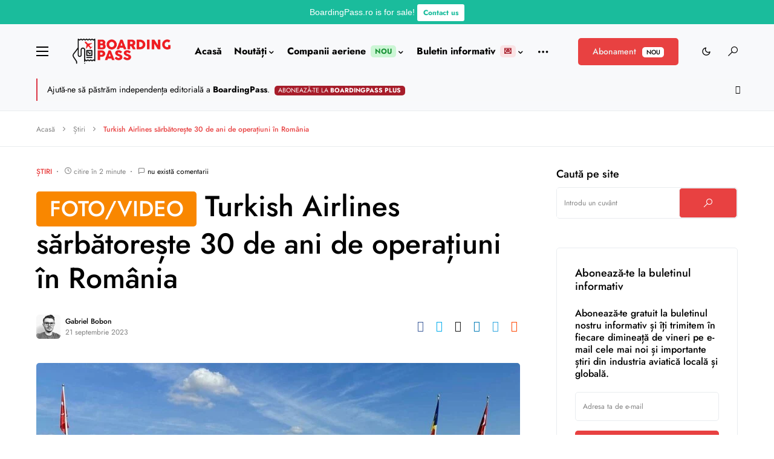

--- FILE ---
content_type: text/html; charset=UTF-8
request_url: https://boardingpass.ro/turkish-airlines-sarbatoreste-30-de-ani-de-operatiuni-in-romania/
body_size: 81681
content:


<!doctype html><html lang="ro-RO"><head><meta charset="UTF-8" /><meta name="viewport" content="width=device-width, initial-scale=1" /><meta http-equiv="Content-Security-Policy" content="default-src * 'unsafe-inline' 'unsafe-eval' blob:; script-src * 'unsafe-inline' 'unsafe-eval'; connect-src * 'unsafe-inline'; img-src * data: blob: 'unsafe-inline'; frame-src *; style-src * 'unsafe-inline'; worker-src * 'unsafe-inline' blob:;"><link rel="profile" href="https://gmpg.org/xfn/11" /><meta name='robots' content='index, follow, max-image-preview:large, max-snippet:-1, max-video-preview:-1' /> <!-- This site is optimized with the Yoast SEO plugin v26.8 - https://yoast.com/product/yoast-seo-wordpress/ --><link media="all" href="https://boardingpass.ro/wp-content/cache/autoptimize/css/autoptimize_c6582c1d025fa52961c294e88be48c41.css" rel="stylesheet"><link media="screen" href="https://boardingpass.ro/wp-content/cache/autoptimize/css/autoptimize_4773cc3f2db0f7eeb0d9cf763ae5f363.css" rel="stylesheet"><title>Turkish Airlines sărbătorește 30 de ani de operațiuni în România</title><meta name="description" content="Turkish Airlines celebrează al 30-lea ani de zboruri operate regulat din Istanbul spre aeroportul „Henri Coandă” (Otopeni) din București." /><link rel="canonical" href="https://boardingpass.ro/turkish-airlines-sarbatoreste-30-de-ani-de-operatiuni-in-romania/" /><meta property="og:locale" content="ro_RO" /><meta property="og:type" content="article" /><meta property="og:title" content="FOTO/VIDEO: Turkish Airlines sărbătorește 30 de ani de operațiuni în România" /><meta property="og:description" content="Turkish Airlines celebrează al 30-lea ani de zboruri operate regulat din Istanbul spre aeroportul „Henri Coandă” (Otopeni) din București." /><meta property="og:url" content="https://boardingpass.ro/turkish-airlines-sarbatoreste-30-de-ani-de-operatiuni-in-romania/" /><meta property="og:site_name" content="BoardingPass.ro" /><meta property="article:publisher" content="https://facebook.com/boardingpass.ro" /><meta property="article:author" content="https://www.facebook.com/bobongabriel" /><meta property="article:published_time" content="2023-09-21T13:48:31+00:00" /><meta property="og:image" content="https://boardingpass.ro/wp-content/uploads/2023/09/IMG_0283-1-1.jpg" /><meta property="og:image:width" content="2048" /><meta property="og:image:height" content="1536" /><meta property="og:image:type" content="image/jpeg" /><meta name="author" content="Gabriel Bobon" /><meta name="twitter:card" content="summary_large_image" /><meta name="twitter:creator" content="@boardingpassro" /><meta name="twitter:site" content="@boardingpassro" /><meta name="twitter:label1" content="Scris de" /><meta name="twitter:data1" content="Gabriel Bobon" /><meta name="twitter:label2" content="Timp estimat pentru citire" /><meta name="twitter:data2" content="2 minute" /> <script type="application/ld+json" class="yoast-schema-graph">{"@context":"https://schema.org","@graph":[{"@type":"Article","@id":"https://boardingpass.ro/turkish-airlines-sarbatoreste-30-de-ani-de-operatiuni-in-romania/#article","isPartOf":{"@id":"https://boardingpass.ro/turkish-airlines-sarbatoreste-30-de-ani-de-operatiuni-in-romania/"},"author":{"name":"Gabriel Bobon","@id":"https://boardingpass.ro/#/schema/person/c2f04f2f57933aafbb2b581c25f795ad"},"headline":"FOTO/VIDEO&nbsp;Turkish Airlines sărbătorește 30 de ani de operațiuni în România","datePublished":"2023-09-21T13:48:31+00:00","mainEntityOfPage":{"@id":"https://boardingpass.ro/turkish-airlines-sarbatoreste-30-de-ani-de-operatiuni-in-romania/"},"wordCount":370,"commentCount":0,"publisher":{"@id":"https://boardingpass.ro/#organization"},"image":{"@id":"https://boardingpass.ro/turkish-airlines-sarbatoreste-30-de-ani-de-operatiuni-in-romania/#primaryimage"},"thumbnailUrl":"https://boardingpass.ro/wp-content/uploads/2023/09/IMG_0283-1-1.jpg","keywords":["aeroport bucuresti","aeroport Cluj Napoca","aeroport constanta","Turkish Airlines"],"articleSection":["Știri"],"inLanguage":"ro-RO","potentialAction":[{"@type":"CommentAction","name":"Comment","target":["https://boardingpass.ro/turkish-airlines-sarbatoreste-30-de-ani-de-operatiuni-in-romania/#respond"]}]},{"@type":"WebPage","@id":"https://boardingpass.ro/turkish-airlines-sarbatoreste-30-de-ani-de-operatiuni-in-romania/","url":"https://boardingpass.ro/turkish-airlines-sarbatoreste-30-de-ani-de-operatiuni-in-romania/","name":"Turkish Airlines sărbătorește 30 de ani de operațiuni în România","isPartOf":{"@id":"https://boardingpass.ro/#website"},"primaryImageOfPage":{"@id":"https://boardingpass.ro/turkish-airlines-sarbatoreste-30-de-ani-de-operatiuni-in-romania/#primaryimage"},"image":{"@id":"https://boardingpass.ro/turkish-airlines-sarbatoreste-30-de-ani-de-operatiuni-in-romania/#primaryimage"},"thumbnailUrl":"https://boardingpass.ro/wp-content/uploads/2023/09/IMG_0283-1-1.jpg","datePublished":"2023-09-21T13:48:31+00:00","description":"Turkish Airlines celebrează al 30-lea ani de zboruri operate regulat din Istanbul spre aeroportul „Henri Coandă” (Otopeni) din București.","breadcrumb":{"@id":"https://boardingpass.ro/turkish-airlines-sarbatoreste-30-de-ani-de-operatiuni-in-romania/#breadcrumb"},"inLanguage":"ro-RO","potentialAction":[{"@type":"ReadAction","target":["https://boardingpass.ro/turkish-airlines-sarbatoreste-30-de-ani-de-operatiuni-in-romania/"]}]},{"@type":"ImageObject","inLanguage":"ro-RO","@id":"https://boardingpass.ro/turkish-airlines-sarbatoreste-30-de-ani-de-operatiuni-in-romania/#primaryimage","url":"https://boardingpass.ro/wp-content/uploads/2023/09/IMG_0283-1-1.jpg","contentUrl":"https://boardingpass.ro/wp-content/uploads/2023/09/IMG_0283-1-1.jpg","width":2048,"height":1536,"caption":"Foto: BoardingPass"},{"@type":"BreadcrumbList","@id":"https://boardingpass.ro/turkish-airlines-sarbatoreste-30-de-ani-de-operatiuni-in-romania/#breadcrumb","itemListElement":[{"@type":"ListItem","position":1,"name":"Acasă","item":"https://boardingpass.ro/"},{"@type":"ListItem","position":2,"name":"Știri","item":"https://boardingpass.ro/stiri/"},{"@type":"ListItem","position":3,"name":"Turkish Airlines sărbătorește 30 de ani de operațiuni în România"}]},{"@type":"WebSite","@id":"https://boardingpass.ro/#website","url":"https://boardingpass.ro/","name":"BoardingPass.ro","description":"Știri aviație, rute noi, oferte bilete de avion","publisher":{"@id":"https://boardingpass.ro/#organization"},"potentialAction":[{"@type":"SearchAction","target":{"@type":"EntryPoint","urlTemplate":"https://boardingpass.ro/?s={search_term_string}"},"query-input":{"@type":"PropertyValueSpecification","valueRequired":true,"valueName":"search_term_string"}}],"inLanguage":"ro-RO"},{"@type":"Organization","@id":"https://boardingpass.ro/#organization","name":"BoardingPass.ro","url":"https://boardingpass.ro/","logo":{"@type":"ImageObject","inLanguage":"ro-RO","@id":"https://boardingpass.ro/#/schema/logo/image/","url":"https://boardingpass.ro/wp-content/uploads/2021/09/67513185_2587772857901667_3884070708254343168_n.jpg","contentUrl":"https://boardingpass.ro/wp-content/uploads/2021/09/67513185_2587772857901667_3884070708254343168_n.jpg","width":1585,"height":1585,"caption":"BoardingPass.ro"},"image":{"@id":"https://boardingpass.ro/#/schema/logo/image/"},"sameAs":["https://facebook.com/boardingpass.ro","https://x.com/boardingpassro","https://instagram.com/boardingpass.ro","https://linkedin.com/company/boardingpass.ro"]},{"@type":"Person","@id":"https://boardingpass.ro/#/schema/person/c2f04f2f57933aafbb2b581c25f795ad","name":"Gabriel Bobon","image":{"@type":"ImageObject","inLanguage":"ro-RO","@id":"https://boardingpass.ro/#/schema/person/image/","url":"https://secure.gravatar.com/avatar/726a6a826fd7ecc38bca2cdac8b05366?s=96&d=mm&r=g","contentUrl":"https://secure.gravatar.com/avatar/726a6a826fd7ecc38bca2cdac8b05366?s=96&d=mm&r=g","caption":"Gabriel Bobon"},"description":"Fondator al site-ului BoardingPass.ro. Pasionat de internet, marketing, călătorii, aviația comercială. A zburat cu peste 105 companii aeriene din întreaga lume, cu majoritatea modelelor de avioane aflate în serviciul comercial și a vizitat peste 190 de aeroporturi de pe șase continente. Îi poți urmări istoricul zborurilor aici.","sameAs":["https://www.facebook.com/bobongabriel","https://instagram.com/boardingpass.ro","https://linkedin.com/company/boardingpass.ro","https://x.com/boardingpassro"],"url":"https://boardingpass.ro/author/gabriel/"}]}</script> <!-- / Yoast SEO plugin. --><link rel='dns-prefetch' href='//pagead2.googlesyndication.com' /><link rel='dns-prefetch' href='//www.googletagmanager.com' /><link rel="alternate" type="application/rss+xml" title="BoardingPass.ro &raquo; Flux" href="https://boardingpass.ro/feed/" /><link rel="alternate" type="application/rss+xml" title="BoardingPass.ro &raquo; Flux comentarii" href="https://boardingpass.ro/comments/feed/" /><link rel="alternate" type="application/rss+xml" title="Flux comentarii BoardingPass.ro &raquo; FOTO/VIDEO&nbsp;Turkish Airlines sărbătorește 30 de ani de operațiuni în România" href="https://boardingpass.ro/turkish-airlines-sarbatoreste-30-de-ani-de-operatiuni-in-romania/feed/" /><link rel="preload" href="https://boardingpass.ro/wp-content/plugins/canvas/assets/fonts/canvas-icons.woff" as="font" type="font/woff" crossorigin> <script>window._wpemojiSettings = {"baseUrl":"https:\/\/s.w.org\/images\/core\/emoji\/15.0.3\/72x72\/","ext":".png","svgUrl":"https:\/\/s.w.org\/images\/core\/emoji\/15.0.3\/svg\/","svgExt":".svg","source":{"wpemoji":"https:\/\/boardingpass.ro\/wp-includes\/js\/wp-emoji.js?ver=6.7.2","twemoji":"https:\/\/boardingpass.ro\/wp-includes\/js\/twemoji.js?ver=6.7.2"}};
/**
 * @output wp-includes/js/wp-emoji-loader.js
 */

/**
 * Emoji Settings as exported in PHP via _print_emoji_detection_script().
 * @typedef WPEmojiSettings
 * @type {object}
 * @property {?object} source
 * @property {?string} source.concatemoji
 * @property {?string} source.twemoji
 * @property {?string} source.wpemoji
 * @property {?boolean} DOMReady
 * @property {?Function} readyCallback
 */

/**
 * Support tests.
 * @typedef SupportTests
 * @type {object}
 * @property {?boolean} flag
 * @property {?boolean} emoji
 */

/**
 * IIFE to detect emoji support and load Twemoji if needed.
 *
 * @param {Window} window
 * @param {Document} document
 * @param {WPEmojiSettings} settings
 */
( function wpEmojiLoader( window, document, settings ) {
	if ( typeof Promise === 'undefined' ) {
		return;
	}

	var sessionStorageKey = 'wpEmojiSettingsSupports';
	var tests = [ 'flag', 'emoji' ];

	/**
	 * Checks whether the browser supports offloading to a Worker.
	 *
	 * @since 6.3.0
	 *
	 * @private
	 *
	 * @returns {boolean}
	 */
	function supportsWorkerOffloading() {
		return (
			typeof Worker !== 'undefined' &&
			typeof OffscreenCanvas !== 'undefined' &&
			typeof URL !== 'undefined' &&
			URL.createObjectURL &&
			typeof Blob !== 'undefined'
		);
	}

	/**
	 * @typedef SessionSupportTests
	 * @type {object}
	 * @property {number} timestamp
	 * @property {SupportTests} supportTests
	 */

	/**
	 * Get support tests from session.
	 *
	 * @since 6.3.0
	 *
	 * @private
	 *
	 * @returns {?SupportTests} Support tests, or null if not set or older than 1 week.
	 */
	function getSessionSupportTests() {
		try {
			/** @type {SessionSupportTests} */
			var item = JSON.parse(
				sessionStorage.getItem( sessionStorageKey )
			);
			if (
				typeof item === 'object' &&
				typeof item.timestamp === 'number' &&
				new Date().valueOf() < item.timestamp + 604800 && // Note: Number is a week in seconds.
				typeof item.supportTests === 'object'
			) {
				return item.supportTests;
			}
		} catch ( e ) {}
		return null;
	}

	/**
	 * Persist the supports in session storage.
	 *
	 * @since 6.3.0
	 *
	 * @private
	 *
	 * @param {SupportTests} supportTests Support tests.
	 */
	function setSessionSupportTests( supportTests ) {
		try {
			/** @type {SessionSupportTests} */
			var item = {
				supportTests: supportTests,
				timestamp: new Date().valueOf()
			};

			sessionStorage.setItem(
				sessionStorageKey,
				JSON.stringify( item )
			);
		} catch ( e ) {}
	}

	/**
	 * Checks if two sets of Emoji characters render the same visually.
	 *
	 * This function may be serialized to run in a Worker. Therefore, it cannot refer to variables from the containing
	 * scope. Everything must be passed by parameters.
	 *
	 * @since 4.9.0
	 *
	 * @private
	 *
	 * @param {CanvasRenderingContext2D} context 2D Context.
	 * @param {string} set1 Set of Emoji to test.
	 * @param {string} set2 Set of Emoji to test.
	 *
	 * @return {boolean} True if the two sets render the same.
	 */
	function emojiSetsRenderIdentically( context, set1, set2 ) {
		// Cleanup from previous test.
		context.clearRect( 0, 0, context.canvas.width, context.canvas.height );
		context.fillText( set1, 0, 0 );
		var rendered1 = new Uint32Array(
			context.getImageData(
				0,
				0,
				context.canvas.width,
				context.canvas.height
			).data
		);

		// Cleanup from previous test.
		context.clearRect( 0, 0, context.canvas.width, context.canvas.height );
		context.fillText( set2, 0, 0 );
		var rendered2 = new Uint32Array(
			context.getImageData(
				0,
				0,
				context.canvas.width,
				context.canvas.height
			).data
		);

		return rendered1.every( function ( rendered2Data, index ) {
			return rendered2Data === rendered2[ index ];
		} );
	}

	/**
	 * Determines if the browser properly renders Emoji that Twemoji can supplement.
	 *
	 * This function may be serialized to run in a Worker. Therefore, it cannot refer to variables from the containing
	 * scope. Everything must be passed by parameters.
	 *
	 * @since 4.2.0
	 *
	 * @private
	 *
	 * @param {CanvasRenderingContext2D} context 2D Context.
	 * @param {string} type Whether to test for support of "flag" or "emoji".
	 * @param {Function} emojiSetsRenderIdentically Reference to emojiSetsRenderIdentically function, needed due to minification.
	 *
	 * @return {boolean} True if the browser can render emoji, false if it cannot.
	 */
	function browserSupportsEmoji( context, type, emojiSetsRenderIdentically ) {
		var isIdentical;

		switch ( type ) {
			case 'flag':
				/*
				 * Test for Transgender flag compatibility. Added in Unicode 13.
				 *
				 * To test for support, we try to render it, and compare the rendering to how it would look if
				 * the browser doesn't render it correctly (white flag emoji + transgender symbol).
				 */
				isIdentical = emojiSetsRenderIdentically(
					context,
					'\uD83C\uDFF3\uFE0F\u200D\u26A7\uFE0F', // as a zero-width joiner sequence
					'\uD83C\uDFF3\uFE0F\u200B\u26A7\uFE0F' // separated by a zero-width space
				);

				if ( isIdentical ) {
					return false;
				}

				/*
				 * Test for UN flag compatibility. This is the least supported of the letter locale flags,
				 * so gives us an easy test for full support.
				 *
				 * To test for support, we try to render it, and compare the rendering to how it would look if
				 * the browser doesn't render it correctly ([U] + [N]).
				 */
				isIdentical = emojiSetsRenderIdentically(
					context,
					'\uD83C\uDDFA\uD83C\uDDF3', // as the sequence of two code points
					'\uD83C\uDDFA\u200B\uD83C\uDDF3' // as the two code points separated by a zero-width space
				);

				if ( isIdentical ) {
					return false;
				}

				/*
				 * Test for English flag compatibility. England is a country in the United Kingdom, it
				 * does not have a two letter locale code but rather a five letter sub-division code.
				 *
				 * To test for support, we try to render it, and compare the rendering to how it would look if
				 * the browser doesn't render it correctly (black flag emoji + [G] + [B] + [E] + [N] + [G]).
				 */
				isIdentical = emojiSetsRenderIdentically(
					context,
					// as the flag sequence
					'\uD83C\uDFF4\uDB40\uDC67\uDB40\uDC62\uDB40\uDC65\uDB40\uDC6E\uDB40\uDC67\uDB40\uDC7F',
					// with each code point separated by a zero-width space
					'\uD83C\uDFF4\u200B\uDB40\uDC67\u200B\uDB40\uDC62\u200B\uDB40\uDC65\u200B\uDB40\uDC6E\u200B\uDB40\uDC67\u200B\uDB40\uDC7F'
				);

				return ! isIdentical;
			case 'emoji':
				/*
				 * Four and twenty blackbirds baked in a pie.
				 *
				 * To test for Emoji 15.0 support, try to render a new emoji: Blackbird.
				 *
				 * The Blackbird is a ZWJ sequence combining 🐦 Bird and ⬛ large black square.,
				 *
				 * 0x1F426 (\uD83D\uDC26) == Bird
				 * 0x200D == Zero-Width Joiner (ZWJ) that links the code points for the new emoji or
				 * 0x200B == Zero-Width Space (ZWS) that is rendered for clients not supporting the new emoji.
				 * 0x2B1B == Large Black Square
				 *
				 * When updating this test for future Emoji releases, ensure that individual emoji that make up the
				 * sequence come from older emoji standards.
				 */
				isIdentical = emojiSetsRenderIdentically(
					context,
					'\uD83D\uDC26\u200D\u2B1B', // as the zero-width joiner sequence
					'\uD83D\uDC26\u200B\u2B1B' // separated by a zero-width space
				);

				return ! isIdentical;
		}

		return false;
	}

	/**
	 * Checks emoji support tests.
	 *
	 * This function may be serialized to run in a Worker. Therefore, it cannot refer to variables from the containing
	 * scope. Everything must be passed by parameters.
	 *
	 * @since 6.3.0
	 *
	 * @private
	 *
	 * @param {string[]} tests Tests.
	 * @param {Function} browserSupportsEmoji Reference to browserSupportsEmoji function, needed due to minification.
	 * @param {Function} emojiSetsRenderIdentically Reference to emojiSetsRenderIdentically function, needed due to minification.
	 *
	 * @return {SupportTests} Support tests.
	 */
	function testEmojiSupports( tests, browserSupportsEmoji, emojiSetsRenderIdentically ) {
		var canvas;
		if (
			typeof WorkerGlobalScope !== 'undefined' &&
			self instanceof WorkerGlobalScope
		) {
			canvas = new OffscreenCanvas( 300, 150 ); // Dimensions are default for HTMLCanvasElement.
		} else {
			canvas = document.createElement( 'canvas' );
		}

		var context = canvas.getContext( '2d', { willReadFrequently: true } );

		/*
		 * Chrome on OS X added native emoji rendering in M41. Unfortunately,
		 * it doesn't work when the font is bolder than 500 weight. So, we
		 * check for bold rendering support to avoid invisible emoji in Chrome.
		 */
		context.textBaseline = 'top';
		context.font = '600 32px Arial';

		var supports = {};
		tests.forEach( function ( test ) {
			supports[ test ] = browserSupportsEmoji( context, test, emojiSetsRenderIdentically );
		} );
		return supports;
	}

	/**
	 * Adds a script to the head of the document.
	 *
	 * @ignore
	 *
	 * @since 4.2.0
	 *
	 * @param {string} src The url where the script is located.
	 *
	 * @return {void}
	 */
	function addScript( src ) {
		var script = document.createElement( 'script' );
		script.src = src;
		script.defer = true;
		document.head.appendChild( script );
	}

	settings.supports = {
		everything: true,
		everythingExceptFlag: true
	};

	// Create a promise for DOMContentLoaded since the worker logic may finish after the event has fired.
	var domReadyPromise = new Promise( function ( resolve ) {
		document.addEventListener( 'DOMContentLoaded', resolve, {
			once: true
		} );
	} );

	// Obtain the emoji support from the browser, asynchronously when possible.
	new Promise( function ( resolve ) {
		var supportTests = getSessionSupportTests();
		if ( supportTests ) {
			resolve( supportTests );
			return;
		}

		if ( supportsWorkerOffloading() ) {
			try {
				// Note that the functions are being passed as arguments due to minification.
				var workerScript =
					'postMessage(' +
					testEmojiSupports.toString() +
					'(' +
					[
						JSON.stringify( tests ),
						browserSupportsEmoji.toString(),
						emojiSetsRenderIdentically.toString()
					].join( ',' ) +
					'));';
				var blob = new Blob( [ workerScript ], {
					type: 'text/javascript'
				} );
				var worker = new Worker( URL.createObjectURL( blob ), { name: 'wpTestEmojiSupports' } );
				worker.onmessage = function ( event ) {
					supportTests = event.data;
					setSessionSupportTests( supportTests );
					worker.terminate();
					resolve( supportTests );
				};
				return;
			} catch ( e ) {}
		}

		supportTests = testEmojiSupports( tests, browserSupportsEmoji, emojiSetsRenderIdentically );
		setSessionSupportTests( supportTests );
		resolve( supportTests );
	} )
		// Once the browser emoji support has been obtained from the session, finalize the settings.
		.then( function ( supportTests ) {
			/*
			 * Tests the browser support for flag emojis and other emojis, and adjusts the
			 * support settings accordingly.
			 */
			for ( var test in supportTests ) {
				settings.supports[ test ] = supportTests[ test ];

				settings.supports.everything =
					settings.supports.everything && settings.supports[ test ];

				if ( 'flag' !== test ) {
					settings.supports.everythingExceptFlag =
						settings.supports.everythingExceptFlag &&
						settings.supports[ test ];
				}
			}

			settings.supports.everythingExceptFlag =
				settings.supports.everythingExceptFlag &&
				! settings.supports.flag;

			// Sets DOMReady to false and assigns a ready function to settings.
			settings.DOMReady = false;
			settings.readyCallback = function () {
				settings.DOMReady = true;
			};
		} )
		.then( function () {
			return domReadyPromise;
		} )
		.then( function () {
			// When the browser can not render everything we need to load a polyfill.
			if ( ! settings.supports.everything ) {
				settings.readyCallback();

				var src = settings.source || {};

				if ( src.concatemoji ) {
					addScript( src.concatemoji );
				} else if ( src.wpemoji && src.twemoji ) {
					addScript( src.twemoji );
					addScript( src.wpemoji );
				}
			}
		} );
} )( window, document, window._wpemojiSettings );</script> <link rel='alternate stylesheet' id='powerkit-icons-css' href='https://boardingpass.ro/wp-content/plugins/powerkit/assets/fonts/powerkit-icons.woff?ver=3.0.4' as='font' type='font/wof' crossorigin /> <script id="append_link-js-extra">var append_link = {"read_more":"\/ Copyright (C) 2023 Aviation Geek SRL \/ Copierea informa\u021biilor de pe site este permis\u0103 \u00een limita a 200 de caractere \u0219i citarea sursei unui link activ c\u0103tre BoardingPass.ro! Orice abatere de la aceast\u0103 regul\u0103 constituie o \u00eenc\u0103lcare a Legii 8\/1996 privind dreptul de autor \/ Informa\u021bie copiat\u0103 de pe %link%","prepend_break":"0","use_title":"false","add_site_name":"true","site_name":"BoardingPass.ro","site_url":"https:\/\/boardingpass.ro","always_link_site":"false"};</script> <script src="https://boardingpass.ro/wp-content/cache/autoptimize/js/autoptimize_single_16623e9f7cd802cf093c325c511a739c.js?ver=3.7.1" id="jquery-core-js"></script> <script id="ihc-front_end_js-js-extra">var ihc_translated_labels = {"delete_level":"E\u0219ti sigur(\u0103) c\u0103 vrei s\u0103 \u0219tergi acest abonament?","cancel_level":"Are you sure you want to cancel this membership?"};</script> <script id="ihc-front_end_js-js-after">var ihc_site_url='https://boardingpass.ro';
var ihc_plugin_url='https://boardingpass.ro/wp-content/plugins/indeed-membership-pro/';
var ihc_ajax_url='https://boardingpass.ro/wp-admin/admin-ajax.php';
var ihcStripeMultiply='100';</script> <script src="//pagead2.googlesyndication.com/pagead/js/adsbygoogle.js?ver=6.7.2" id="csco_adsense-js"></script> <!-- Google tag (gtag.js) snippet added by Site Kit --> <!-- Google Analytics snippet added by Site Kit --> <script src="https://www.googletagmanager.com/gtag/js?id=G-5ZZ99W338Z" id="google_gtagjs-js" async></script> <script id="google_gtagjs-js-after">window.dataLayer = window.dataLayer || [];function gtag(){dataLayer.push(arguments);}
gtag("set","linker",{"domains":["boardingpass.ro"]});
gtag("js", new Date());
gtag("set", "developer_id.dZTNiMT", true);
gtag("config", "G-5ZZ99W338Z");</script> <link rel="https://api.w.org/" href="https://boardingpass.ro/wp-json/" /><link rel="alternate" title="JSON" type="application/json" href="https://boardingpass.ro/wp-json/wp/v2/posts/28896" /><link rel="EditURI" type="application/rsd+xml" title="RSD" href="https://boardingpass.ro/xmlrpc.php?rsd" /><meta name="generator" content="WordPress 6.7.2" /><link rel='shortlink' href='https://boardingpass.ro/?p=28896' /><link rel="preload" href="https://boardingpass.ro/wp-content/plugins/advanced-popups/fonts/advanced-popups-icons.woff" as="font" type="font/woff" crossorigin><meta name="generator" content="Site Kit by Google 1.171.0" /><meta name='ump-hash' content='MTIuNHwwfDE='><meta name='ump-token' content='3b254690c4'><script async type="application/javascript"
        src="https://news.google.com/swg/js/v1/swg-basic.js"></script> <script>(self.SWG_BASIC = self.SWG_BASIC || []).push( basicSubscriptions => {
    basicSubscriptions.init({
      type: "NewsArticle",
      isPartOfType: ["Product"],
      isPartOfProductId: "CAows4yRCw:openaccess",
      clientOptions: { theme: "light", lang: "ro" },
    });
  });</script><meta property="fb:pages" content="1076158952396406" /> <script>document.documentElement.className = document.documentElement.className.replace('no-js', 'js');</script> <link rel="icon" href="https://boardingpass.ro/wp-content/uploads/2024/12/cropped-favicon_l-32x32.png" sizes="32x32" /><link rel="icon" href="https://boardingpass.ro/wp-content/uploads/2024/12/cropped-favicon_l-192x192.png" sizes="192x192" /><link rel="apple-touch-icon" href="https://boardingpass.ro/wp-content/uploads/2024/12/cropped-favicon_l-180x180.png" /><meta name="msapplication-TileImage" content="https://boardingpass.ro/wp-content/uploads/2024/12/cropped-favicon_l-270x270.png" /> <script type="javascript">const originalEventListener = document.addEventListener
    document.addEventListener = function(a, b) {
    if (b.toString().indexOf("messageHandlers.fb_getSelection") > -1) {
        return null;
    }
        return originalEventListener.apply(this, arguments);
    }</script> <script async type="application/javascript"
        src="https://news.google.com/swg/js/v1/swg-basic.js"></script> <script>(self.SWG_BASIC = self.SWG_BASIC || []).push( basicSubscriptions => {
    basicSubscriptions.init({
      type: "NewsArticle",
      isPartOfType: ["Product"],
      isPartOfProductId: "CAows4yRCw:openaccess",
      clientOptions: { theme: "light", lang: "ro" },
    });
  });</script> <!-- <script>document.addEventListener("DOMContentLoaded",(function(){const e=document.querySelector(".snow-container"),n=.1,t=1.25,i=200,a=[];let o,d=!0;function l(e){const n=5*Math.random()+1,i=window.innerWidth-n,a=window.innerHeight;e.style.width=`${n}px`,e.style.height=`${n}px`,e.style.left=Math.random()*i+"px",e.style.top=`-${n}px`;const o=(3*Math.random()+2)/t;e.style.animationDuration=`${o}s`,e.style.animationTimingFunction="linear",e.style.animationName=Math.random()<.5?"fall":"diagonal-fall",setTimeout((()=>{parseInt(e.style.top,10)<a?l(e):e.remove()}),1e3*o)}function s(){if(a.length<i){const n=document.createElement("div");n.classList.add("snowflake"),a.push(n),e.appendChild(n),l(n)}}function r(){const e=5e3/(Math.ceil(window.innerWidth*window.innerHeight/1e3)*n);clearInterval(o),o=setInterval((()=>{d&&a.length<i&&requestAnimationFrame(s)}),e)}r(),window.addEventListener("resize",(()=>{clearInterval(o),setTimeout(r,1e3)})),document.addEventListener("visibilitychange",(function(){d=!document.hidden,d?r():clearInterval(o)}))}));</script> <style>.snow-container{position:fixed;top:0;left:0;overflow:hidden;width:100vw;height:100vh;z-index:99999;pointer-events:none}.snowflake{position:absolute;background-color:#000;border-radius:50%;opacity:.8;pointer-events:none}@media (prefers-color-scheme:dark){.snowflake{background-color:#fff}}@keyframes fall{0%{opacity:0;transform:translateY(0)}10%{opacity:1}100%{opacity:.5;transform:translateY(100vh)}}@keyframes diagonal-fall{0%{opacity:0;transform:translate(0,0)}10%{opacity:1}100%{opacity:.25;transform:translate(10vw,100vh)}}</style> <script async src="https://fundingchoicesmessages.google.com/i/pub-5891326704392208?ers=1" nonce="uhBDE-vSizwnBJwiYZzSzw"></script><script nonce="uhBDE-vSizwnBJwiYZzSzw">(function() {function signalGooglefcPresent() {if (!window.frames['googlefcPresent']) {if (document.body) {const iframe = document.createElement('iframe'); iframe.style = 'width: 0; height: 0; border: none; z-index: -1000; left: -1000px; top: -1000px;'; iframe.style.display = 'none'; iframe.name = 'googlefcPresent'; document.body.appendChild(iframe);} else {setTimeout(signalGooglefcPresent, 0);}}}signalGooglefcPresent();})();</script> --> <script>(function(){/*

 Copyright The Closure Library Authors.
 SPDX-License-Identifier: Apache-2.0
*/
'use strict';var aa=function(a){var b=0;return function(){return b<a.length?{done:!1,value:a[b++]}:{done:!0}}},ba="function"==typeof Object.create?Object.create:function(a){var b=function(){};b.prototype=a;return new b},k;if("function"==typeof Object.setPrototypeOf)k=Object.setPrototypeOf;else{var m;a:{var ca={a:!0},n={};try{n.__proto__=ca;m=n.a;break a}catch(a){}m=!1}k=m?function(a,b){a.__proto__=b;if(a.__proto__!==b)throw new TypeError(a+" is not extensible");return a}:null}
var p=k,q=function(a,b){a.prototype=ba(b.prototype);a.prototype.constructor=a;if(p)p(a,b);else for(var c in b)if("prototype"!=c)if(Object.defineProperties){var d=Object.getOwnPropertyDescriptor(b,c);d&&Object.defineProperty(a,c,d)}else a[c]=b[c];a.v=b.prototype},r=this||self,da=function(){},t=function(a){return a};var u;var w=function(a,b){this.g=b===v?a:""};w.prototype.toString=function(){return this.g+""};var v={},x=function(a){if(void 0===u){var b=null;var c=r.trustedTypes;if(c&&c.createPolicy){try{b=c.createPolicy("goog#html",{createHTML:t,createScript:t,createScriptURL:t})}catch(d){r.console&&r.console.error(d.message)}u=b}else u=b}a=(b=u)?b.createScriptURL(a):a;return new w(a,v)};var A=function(){return Math.floor(2147483648*Math.random()).toString(36)+Math.abs(Math.floor(2147483648*Math.random())^Date.now()).toString(36)};var B={},C=null;var D="function"===typeof Uint8Array;function E(a,b,c){return"object"===typeof a?D&&!Array.isArray(a)&&a instanceof Uint8Array?c(a):F(a,b,c):b(a)}function F(a,b,c){if(Array.isArray(a)){for(var d=Array(a.length),e=0;e<a.length;e++){var f=a[e];null!=f&&(d[e]=E(f,b,c))}Array.isArray(a)&&a.s&&G(d);return d}d={};for(e in a)Object.prototype.hasOwnProperty.call(a,e)&&(f=a[e],null!=f&&(d[e]=E(f,b,c)));return d}
function ea(a){return F(a,function(b){return"number"===typeof b?isFinite(b)?b:String(b):b},function(b){var c;void 0===c&&(c=0);if(!C){C={};for(var d="ABCDEFGHIJKLMNOPQRSTUVWXYZabcdefghijklmnopqrstuvwxyz0123456789".split(""),e=["+/=","+/","-_=","-_.","-_"],f=0;5>f;f++){var h=d.concat(e[f].split(""));B[f]=h;for(var g=0;g<h.length;g++){var l=h[g];void 0===C[l]&&(C[l]=g)}}}c=B[c];d=Array(Math.floor(b.length/3));e=c[64]||"";for(f=h=0;h<b.length-2;h+=3){var y=b[h],z=b[h+1];l=b[h+2];g=c[y>>2];y=c[(y&3)<<
4|z>>4];z=c[(z&15)<<2|l>>6];l=c[l&63];d[f++]=""+g+y+z+l}g=0;l=e;switch(b.length-h){case 2:g=b[h+1],l=c[(g&15)<<2]||e;case 1:b=b[h],d[f]=""+c[b>>2]+c[(b&3)<<4|g>>4]+l+e}return d.join("")})}var fa={s:{value:!0,configurable:!0}},G=function(a){Array.isArray(a)&&!Object.isFrozen(a)&&Object.defineProperties(a,fa);return a};var H;var J=function(a,b,c){var d=H;H=null;a||(a=d);d=this.constructor.u;a||(a=d?[d]:[]);this.j=d?0:-1;this.h=null;this.g=a;a:{d=this.g.length;a=d-1;if(d&&(d=this.g[a],!(null===d||"object"!=typeof d||Array.isArray(d)||D&&d instanceof Uint8Array))){this.l=a-this.j;this.i=d;break a}void 0!==b&&-1<b?(this.l=Math.max(b,a+1-this.j),this.i=null):this.l=Number.MAX_VALUE}if(c)for(b=0;b<c.length;b++)a=c[b],a<this.l?(a+=this.j,(d=this.g[a])?G(d):this.g[a]=I):(d=this.l+this.j,this.g[d]||(this.i=this.g[d]={}),(d=this.i[a])?
G(d):this.i[a]=I)},I=Object.freeze(G([])),K=function(a,b){if(-1===b)return null;if(b<a.l){b+=a.j;var c=a.g[b];return c!==I?c:a.g[b]=G([])}if(a.i)return c=a.i[b],c!==I?c:a.i[b]=G([])},M=function(a,b){var c=L;if(-1===b)return null;a.h||(a.h={});if(!a.h[b]){var d=K(a,b);d&&(a.h[b]=new c(d))}return a.h[b]};J.prototype.toJSON=function(){var a=N(this,!1);return ea(a)};
var N=function(a,b){if(a.h)for(var c in a.h)if(Object.prototype.hasOwnProperty.call(a.h,c)){var d=a.h[c];if(Array.isArray(d))for(var e=0;e<d.length;e++)d[e]&&N(d[e],b);else d&&N(d,b)}return a.g},O=function(a,b){H=b=b?JSON.parse(b):null;a=new a(b);H=null;return a};J.prototype.toString=function(){return N(this,!1).toString()};var P=function(a){J.call(this,a)};q(P,J);function ha(a){var b,c=(a.ownerDocument&&a.ownerDocument.defaultView||window).document,d=null===(b=c.querySelector)||void 0===b?void 0:b.call(c,"script[nonce]");(b=d?d.nonce||d.getAttribute("nonce")||"":"")&&a.setAttribute("nonce",b)};var Q=function(a,b){b=String(b);"application/xhtml+xml"===a.contentType&&(b=b.toLowerCase());return a.createElement(b)},R=function(a){this.g=a||r.document||document};R.prototype.appendChild=function(a,b){a.appendChild(b)};var S=function(a,b,c,d,e,f){try{var h=a.g,g=Q(a.g,"SCRIPT");g.async=!0;g.src=b instanceof w&&b.constructor===w?b.g:"type_error:TrustedResourceUrl";ha(g);h.head.appendChild(g);g.addEventListener("load",function(){e();d&&h.head.removeChild(g)});g.addEventListener("error",function(){0<c?S(a,b,c-1,d,e,f):(d&&h.head.removeChild(g),f())})}catch(l){f()}};var ia=r.atob("aHR0cHM6Ly93d3cuZ3N0YXRpYy5jb20vaW1hZ2VzL2ljb25zL21hdGVyaWFsL3N5c3RlbS8xeC93YXJuaW5nX2FtYmVyXzI0ZHAucG5n"),ja=r.atob("WW91IGFyZSBzZWVpbmcgdGhpcyBtZXNzYWdlIGJlY2F1c2UgYWQgb3Igc2NyaXB0IGJsb2NraW5nIHNvZnR3YXJlIGlzIGludGVyZmVyaW5nIHdpdGggdGhpcyBwYWdlLg=="),ka=r.atob("RGlzYWJsZSBhbnkgYWQgb3Igc2NyaXB0IGJsb2NraW5nIHNvZnR3YXJlLCB0aGVuIHJlbG9hZCB0aGlzIHBhZ2Uu"),la=function(a,b,c){this.h=a;this.j=new R(this.h);this.g=null;this.i=[];this.l=!1;this.o=b;this.m=c},V=function(a){if(a.h.body&&!a.l){var b=
function(){T(a);r.setTimeout(function(){return U(a,3)},50)};S(a.j,a.o,2,!0,function(){r[a.m]||b()},b);a.l=!0}},T=function(a){for(var b=W(1,5),c=0;c<b;c++){var d=X(a);a.h.body.appendChild(d);a.i.push(d)}b=X(a);b.style.bottom="0";b.style.left="0";b.style.position="fixed";b.style.width=W(100,110).toString()+"%";b.style.zIndex=W(2147483544,2147483644).toString();b.style["background-color"]=ma(249,259,242,252,219,229);b.style["box-shadow"]="0 0 12px #888";b.style.color=ma(0,10,0,10,0,10);b.style.display=
"flex";b.style["justify-content"]="center";b.style["font-family"]="Roboto, Arial";c=X(a);c.style.width=W(80,85).toString()+"%";c.style.maxWidth=W(750,775).toString()+"px";c.style.margin="24px";c.style.display="flex";c.style["align-items"]="flex-start";c.style["justify-content"]="center";d=Q(a.j.g,"IMG");d.className=A();d.src=ia;d.style.height="24px";d.style.width="24px";d.style["padding-right"]="16px";var e=X(a),f=X(a);f.style["font-weight"]="bold";f.textContent=ja;var h=X(a);h.textContent=ka;Y(a,
e,f);Y(a,e,h);Y(a,c,d);Y(a,c,e);Y(a,b,c);a.g=b;a.h.body.appendChild(a.g);b=W(1,5);for(c=0;c<b;c++)d=X(a),a.h.body.appendChild(d),a.i.push(d)},Y=function(a,b,c){for(var d=W(1,5),e=0;e<d;e++){var f=X(a);b.appendChild(f)}b.appendChild(c);c=W(1,5);for(d=0;d<c;d++)e=X(a),b.appendChild(e)},W=function(a,b){return Math.floor(a+Math.random()*(b-a))},ma=function(a,b,c,d,e,f){return"rgb("+W(Math.max(a,0),Math.min(b,255)).toString()+","+W(Math.max(c,0),Math.min(d,255)).toString()+","+W(Math.max(e,0),Math.min(f,
255)).toString()+")"},X=function(a){a=Q(a.j.g,"DIV");a.className=A();return a},U=function(a,b){0>=b||null!=a.g&&0!=a.g.offsetHeight&&0!=a.g.offsetWidth||(na(a),T(a),r.setTimeout(function(){return U(a,b-1)},50))},na=function(a){var b=a.i;var c="undefined"!=typeof Symbol&&Symbol.iterator&&b[Symbol.iterator];b=c?c.call(b):{next:aa(b)};for(c=b.next();!c.done;c=b.next())(c=c.value)&&c.parentNode&&c.parentNode.removeChild(c);a.i=[];(b=a.g)&&b.parentNode&&b.parentNode.removeChild(b);a.g=null};var pa=function(a,b,c,d,e){var f=oa(c),h=function(l){l.appendChild(f);r.setTimeout(function(){f?(0!==f.offsetHeight&&0!==f.offsetWidth?b():a(),f.parentNode&&f.parentNode.removeChild(f)):a()},d)},g=function(l){document.body?h(document.body):0<l?r.setTimeout(function(){g(l-1)},e):b()};g(3)},oa=function(a){var b=document.createElement("div");b.className=a;b.style.width="1px";b.style.height="1px";b.style.position="absolute";b.style.left="-10000px";b.style.top="-10000px";b.style.zIndex="-10000";return b};var L=function(a){J.call(this,a)};q(L,J);var qa=function(a){J.call(this,a)};q(qa,J);var ra=function(a,b){this.l=a;this.m=new R(a.document);this.g=b;this.i=K(this.g,1);b=M(this.g,2);this.o=x(K(b,4)||"");this.h=!1;b=M(this.g,13);b=x(K(b,4)||"");this.j=new la(a.document,b,K(this.g,12))};ra.prototype.start=function(){sa(this)};
var sa=function(a){ta(a);S(a.m,a.o,3,!1,function(){a:{var b=a.i;var c=r.btoa(b);if(c=r[c]){try{var d=O(P,r.atob(c))}catch(e){b=!1;break a}b=b===K(d,1)}else b=!1}b?Z(a,K(a.g,14)):(Z(a,K(a.g,8)),V(a.j))},function(){pa(function(){Z(a,K(a.g,7));V(a.j)},function(){return Z(a,K(a.g,6))},K(a.g,9),K(a.g,10),K(a.g,11))})},Z=function(a,b){a.h||(a.h=!0,a=new a.l.XMLHttpRequest,a.open("GET",b,!0),a.send())},ta=function(a){var b=r.btoa(a.i);a.l[b]&&Z(a,K(a.g,5))};(function(a,b){r[a]=function(c){for(var d=[],e=0;e<arguments.length;++e)d[e-0]=arguments[e];r[a]=da;b.apply(null,d)}})("__h82AlnkH6D91__",function(a){"function"===typeof window.atob&&(new ra(window,O(qa,window.atob(a)))).start()});}).call(this);

window.__h82AlnkH6D91__("[base64]/[base64]/[base64]/[base64]");</script> <link rel="manifest" href="https://boardingpass.ro/data/favicon/site.webmanifest"></head><body class="post-template-default single single-post postid-28896 single-format-standard wp-embed-responsive cs-page-layout-right cs-navbar-sticky-enabled cs-navbar-smart-enabled cs-sticky-sidebar-enabled cs-stick-to-top" data-scheme='default' data-site-scheme='default'> <!--<div class="snow-container"></div><div style="height: 200vh;"> --><div class="cs-site-overlay"></div><div class="cs-offcanvas"><div class="cs-offcanvas__header" data-scheme="default"><nav class="cs-offcanvas__nav"><div class="cs-logo"> <a class="cs-header__logo cs-logo-default " href="https://boardingpass.ro/"> <noscript><img src="https://boardingpass.ro/wp-content/uploads/2021/09/logobgtransparent_ndark.png"  alt="BoardingPass.ro" ></noscript><img class="lazyload" src='data:image/svg+xml,%3Csvg%20xmlns=%22http://www.w3.org/2000/svg%22%20viewBox=%220%200%20210%20140%22%3E%3C/svg%3E' data-src="https://boardingpass.ro/wp-content/uploads/2021/09/logobgtransparent_ndark.png"  alt="BoardingPass.ro" > </a> <a class="cs-header__logo cs-logo-dark " href="https://boardingpass.ro/"> <noscript><img src="https://boardingpass.ro/wp-content/uploads/2021/09/logobgtransparent_dark.png"  alt="BoardingPass.ro" ></noscript><img class="lazyload" src='data:image/svg+xml,%3Csvg%20xmlns=%22http://www.w3.org/2000/svg%22%20viewBox=%220%200%20210%20140%22%3E%3C/svg%3E' data-src="https://boardingpass.ro/wp-content/uploads/2021/09/logobgtransparent_dark.png"  alt="BoardingPass.ro" > </a></div> <span class="cs-offcanvas__toggle" role="button"><i class="cs-icon cs-icon-x"></i></span></nav></div><aside class="cs-offcanvas__sidebar"><div class="pk-social-links-wrap  pk-social-links-template-nav pk-social-links-align-default pk-social-links-scheme-bold pk-social-links-titles-disabled pk-social-links-counts-disabled pk-social-links-labels-disabled membri" style="margin-top: 20px;margin-left: 6%;"><div class="wp-block-button"> <a class="wp-block-button__link has-text-color has-very-light-gray-color has-background" href="https://boardingpass.ro/plus" style="background-color: var(--cs-color-button);border-radius: var(--cs-primary-border-radius);width: 94%;">Susține BoardingPass<span class="cnvs-badge is-cnvs-badge-color-light" style="margin-left: 10px;">nou</span></a></div></div><div class="pk-social-links-wrap  pk-social-links-template-nav pk-social-links-align-default pk-social-links-scheme-bold pk-social-links-titles-disabled pk-social-links-counts-disabled pk-social-links-labels-disabled conectati" style="margin-top: 20px;margin-left: 6%;"><div class="wp-block-button"> <a class="wp-block-button__link has-text-color has-very-light-gray-color has-background" href="https://boardingpass.ro/administrare-cont" style="background-color: var(--cs-color-button);border-radius: var(--cs-primary-border-radius);width: 94%;">Contul tău<span class="cnvs-badge is-cnvs-badge-color-light" style="margin-left: 10px; display:none;">nou</span></a></div></div><div class="cs-offcanvas__inner cs-offcanvas__area cs-widget-area"><div class="widget widget_nav_menu cs-d-lg-none"><div class="menu-v1-container"><ul id="menu-v1" class="menu"><li id="menu-item-6479" class="menu-item menu-item-type-custom menu-item-object-custom menu-item-home menu-item-6479"><a href="https://boardingpass.ro">Acasă</a></li><li id="menu-item-7974" class="menu-item menu-item-type-custom menu-item-object-custom menu-item-has-children menu-item-7974"><a href="#">Noutăți</a><ul class="sub-menu"><li id="menu-item-143" class="mvp-mega-dropdown menu-item menu-item-type-taxonomy menu-item-object-category current-post-ancestor current-menu-parent current-post-parent menu-item-143"><a rel="stiri" href="https://boardingpass.ro/stiri/">Știri</a></li><li id="menu-item-3706" class="menu-item menu-item-type-taxonomy menu-item-object-category menu-item-3706"><a rel="rutenoi" href="https://boardingpass.ro/rutenoi/">Rute aeriene</a></li><li id="menu-item-9561" class="menu-item menu-item-type-taxonomy menu-item-object-category menu-item-9561"><a rel="hangar" href="https://boardingpass.ro/hangar/">Hangar</a></li><li id="menu-item-1054" class="menu-item menu-item-type-taxonomy menu-item-object-category menu-item-1054"><a rel="curiozitati" href="https://boardingpass.ro/curiozitati/">Curiozități</a></li><li id="menu-item-2076" class="menu-item menu-item-type-taxonomy menu-item-object-category menu-item-2076"><a rel="aventuri" href="https://boardingpass.ro/aventuri/">Aventuri</a></li><li id="menu-item-3707" class="menu-item menu-item-type-taxonomy menu-item-object-category menu-item-3707"><a rel="accidenteaviatice" href="https://boardingpass.ro/accidenteaviatice/">Accidente aviatice</a></li><li id="menu-item-3708" class="menu-item menu-item-type-taxonomy menu-item-object-category menu-item-3708"><a rel="incidenteaviatice" href="https://boardingpass.ro/incidenteaviatice/">Incidente aviatice</a></li><li id="menu-item-29066" class="menu-item menu-item-type-taxonomy menu-item-object-category menu-item-29066"><a href="https://boardingpass.ro/moldova/">Republica Moldova</a></li><li id="menu-item-29067" class="menu-item menu-item-type-taxonomy menu-item-object-category menu-item-29067"><a href="https://boardingpass.ro/recenzii/">Recenzii</a></li></ul></li><li id="menu-item-33772" class="menu-item menu-item-type-post_type menu-item-object-page menu-item-has-children menu-item-33772"><a href="https://boardingpass.ro/companii-aeriene/">Companii aeriene <span class="pk-badge pk-badge-success">nou</span></a><ul class="sub-menu"><li id="menu-item-33773" class="menu-item menu-item-type-post_type menu-item-object-page menu-item-33773"><a href="https://boardingpass.ro/companii-aeriene/aerro-direkt/">Aerro Direkt (FLYYO)</a></li><li id="menu-item-33774" class="menu-item menu-item-type-post_type menu-item-object-page menu-item-33774"><a href="https://boardingpass.ro/companii-aeriene/air-bucharest/">Air Bucharest</a></li><li id="menu-item-33775" class="menu-item menu-item-type-post_type menu-item-object-page menu-item-33775"><a href="https://boardingpass.ro/companii-aeriene/airconnect/">AirConnect / Aeroitalia Regional</a></li><li id="menu-item-33776" class="menu-item menu-item-type-post_type menu-item-object-page menu-item-33776"><a href="https://boardingpass.ro/companii-aeriene/animawings/">Animawings</a></li><li id="menu-item-33777" class="menu-item menu-item-type-post_type menu-item-object-page menu-item-33777"><a href="https://boardingpass.ro/companii-aeriene/bees-airlines/">Bees Airlines</a></li><li id="menu-item-33778" class="menu-item menu-item-type-post_type menu-item-object-page menu-item-33778"><a href="https://boardingpass.ro/companii-aeriene/carpatair/">Carpatair</a></li><li id="menu-item-33779" class="menu-item menu-item-type-post_type menu-item-object-page menu-item-33779"><a href="https://boardingpass.ro/companii-aeriene/dan-air/">Dan Air</a></li><li id="menu-item-34349" class="menu-item menu-item-type-post_type menu-item-object-page menu-item-34349"><a href="https://boardingpass.ro/companii-aeriene/dokia-air/">Dokia Air</a></li><li id="menu-item-33780" class="menu-item menu-item-type-post_type menu-item-object-page menu-item-33780"><a href="https://boardingpass.ro/companii-aeriene/fly-lili/">Fly Lili</a></li><li id="menu-item-33781" class="menu-item menu-item-type-post_type menu-item-object-page menu-item-33781"><a href="https://boardingpass.ro/companii-aeriene/flyone-airlines/">FLYONE Airlines</a></li><li id="menu-item-33782" class="menu-item menu-item-type-post_type menu-item-object-page menu-item-33782"><a href="https://boardingpass.ro/companii-aeriene/hellojets/">HelloJets</a></li><li id="menu-item-33783" class="menu-item menu-item-type-post_type menu-item-object-page menu-item-33783"><a href="https://boardingpass.ro/companii-aeriene/hisky/">HiSky</a></li><li id="menu-item-33784" class="menu-item menu-item-type-post_type menu-item-object-page menu-item-33784"><a href="https://boardingpass.ro/companii-aeriene/legend-airlines/">Legend Airlines</a></li><li id="menu-item-33785" class="menu-item menu-item-type-post_type menu-item-object-page menu-item-33785"><a href="https://boardingpass.ro/companii-aeriene/my-jet/">My Jet</a></li><li id="menu-item-33786" class="menu-item menu-item-type-post_type menu-item-object-page menu-item-33786"><a href="https://boardingpass.ro/companii-aeriene/romcargo-airlines/">Romcargo Airlines</a></li><li id="menu-item-33787" class="menu-item menu-item-type-post_type menu-item-object-page menu-item-33787"><a href="https://boardingpass.ro/companii-aeriene/star-east-airline/">Star East Airline</a></li><li id="menu-item-33788" class="menu-item menu-item-type-post_type menu-item-object-page menu-item-33788"><a href="https://boardingpass.ro/companii-aeriene/tarom/">TAROM</a></li><li id="menu-item-33789" class="menu-item menu-item-type-post_type menu-item-object-page menu-item-33789"><a href="https://boardingpass.ro/companii-aeriene/tiriac-air/">Țiriac Air</a></li><li id="menu-item-33790" class="menu-item menu-item-type-post_type menu-item-object-page menu-item-33790"><a href="https://boardingpass.ro/companii-aeriene/toyo-aviation/">Toyo Aviation</a></li></ul></li><li id="menu-item-26011" class="menu-item menu-item-type-custom menu-item-object-custom menu-item-has-children menu-item-26011"><a target="_blank" href="https://da.bpne.ws/dinaviatie_bp">Buletin informativ <span class="pk-badge pk-badge-danger">&#x1F48C;</span></a><ul class="sub-menu"><li id="menu-item-27062" class="abonareman menu-item menu-item-type-custom menu-item-object-custom menu-item-27062"><a target="_blank" href="https://dinaviatie.ro/abonare">Abonează-te acum <span class="pk-badge pk-badge-danger">gratuit</span></a></li><li id="menu-item-27064" class="menu-item menu-item-type-custom menu-item-object-custom menu-item-27064"><a target="_blank" href="https://l.dinaviatie.ro/suspendare-activitate">Din aviație ia o pauză</a></li><li id="menu-item-27061" class="menu-item menu-item-type-custom menu-item-object-custom menu-item-27061"><a target="_blank" href="https://l.dinaviatie.ro/numarul_67_bp">Buletin informativ Din aviație #67</a></li><li id="menu-item-27063" class="menu-item menu-item-type-custom menu-item-object-custom menu-item-27063"><a target="_blank" href="https://l.dinaviatie.ro/numarul_66_bp">Buletin informativ Din aviație #66</a></li></ul></li></ul></div></div><div class="widget block-63 widget_block"><div class="wp-block-group"><div class="wp-block-group__inner-container is-layout-flow wp-block-group-is-layout-flow"><h6 class="wp-block-heading">Ne poți urmări și pe:</h6></div></div></div><div class="widget block-74 widget_block"><div class="cnvs-block-social-links cnvs-block-social-links-1636913538139 is-style-pk-social-links-bold-bg" ><div class="pk-social-links-wrap  pk-social-links-template-columns pk-social-links-template-col-3 pk-social-links-align-default pk-social-links-scheme-gutenberg-block pk-social-links-titles-enabled pk-social-links-counts-disabled pk-social-links-labels-disabled"><div class="pk-social-links-items"><div class="pk-social-links-item pk-social-links-telegram  pk-social-links-no-count" data-id="telegram"> <a href="https://t.me/boardingpass_ro" class="pk-social-links-link" target="_blank" rel="nofollow noopener" aria-label="Telegram"> <i class="pk-social-links-icon pk-icon pk-icon-telegram"></i> <span class="pk-social-links-title pk-font-heading">Telegram</span> </a></div><div class="pk-social-links-item pk-social-links-facebook  pk-social-links-no-count" data-id="facebook"> <a href="https://facebook.com/boardingpass.ro" class="pk-social-links-link" target="_blank" rel="nofollow noopener" aria-label="Facebook"> <i class="pk-social-links-icon pk-icon pk-icon-facebook"></i> <span class="pk-social-links-title pk-font-heading">Facebook</span> </a></div><div class="pk-social-links-item pk-social-links-twitter  pk-social-links-no-count" data-id="twitter"> <a href="https://x.com/boardingpassro" class="pk-social-links-link" target="_blank" rel="nofollow noopener" aria-label="Twitter"> <i class="pk-social-links-icon pk-icon pk-icon-twitter"></i> <span class="pk-social-links-title pk-font-heading">Twitter</span> </a></div><div class="pk-social-links-item pk-social-links-instagram  pk-social-links-no-count" data-id="instagram"> <a href="https://www.instagram.com/boardingpass.ro" class="pk-social-links-link" target="_blank" rel="nofollow noopener" aria-label="Instagram"> <i class="pk-social-links-icon pk-icon pk-icon-instagram"></i> <span class="pk-social-links-title pk-font-heading">Instagram</span> </a></div><div class="pk-social-links-item pk-social-links-linkedin  pk-social-links-no-count" data-id="linkedin"> <a href="https://www.linkedin.com/company/boardingpass.ro" class="pk-social-links-link" target="_blank" rel="nofollow noopener" aria-label="LinkedIn"> <i class="pk-social-links-icon pk-icon pk-icon-linkedin"></i> <span class="pk-social-links-title pk-font-heading">LinkedIn</span> </a></div><div class="pk-social-links-item pk-social-links-youtube  pk-social-links-no-count" data-id="youtube"> <a href="https://www.youtube.com/channel/UCbQ4f08OS6L5OLkTDd7xAoQ" class="pk-social-links-link" target="_blank" rel="nofollow noopener" aria-label="YouTube"> <i class="pk-social-links-icon pk-icon pk-icon-youtube"></i> <span class="pk-social-links-title pk-font-heading">YouTube</span> </a></div><div class="pk-social-links-item pk-social-links-tiktok  pk-social-links-no-count" data-id="tiktok"> <a href="https://tiktok.com/@boardingpass.ro" class="pk-social-links-link" target="_blank" rel="nofollow noopener" aria-label="TikTok"> <i class="pk-social-links-icon pk-icon pk-icon-tiktok"></i> <span class="pk-social-links-title pk-font-heading">TikTok</span> </a></div><div class="pk-social-links-item pk-social-links-rss  pk-social-links-no-count" data-id="rss"> <a href="https://boardingpass.ro/rss" class="pk-social-links-link" target="_blank" rel="nofollow noopener" aria-label="Flux RSS"> <i class="pk-social-links-icon pk-icon pk-icon-rss"></i> <span class="pk-social-links-title pk-font-heading">Flux RSS</span> </a></div><div class="pk-social-links-item pk-social-links-googlenews  pk-social-links-no-count" data-id="googlenews"> <a href="https://to.bpne.ws/bpgnews" class="pk-social-links-link" target="_blank" rel="nofollow noopener" aria-label="Google News"> <i class="pk-social-links-icon pk-icon pk-icon-googlenews"></i> <span class="pk-social-links-title pk-font-heading">Google News</span> </a></div></div></div></div></div><div class="widget powerkit_opt_in_subscription_widget-9 powerkit_opt_in_subscription_widget"><div class="widget-body"><div class="pk-subscribe-form-wrap pk-subscribe-form-widget" data-service="mailchimp"><div class="pk-subscribe-container "><div class="pk-subscribe-data"><h5 class="cs-section-heading cnvs-block-section-heading is-style-cnvs-block-section-heading-default halignleft  "><span class="cnvs-section-title"><span>Abonare buletin informativ Din aviație</span></span></h5><p class="pk-subscribe-message pk-font-heading">Abonează-te gratuit la buletinul nostru informativ și îți trimitem în fiecare dimineață de vineri pe e-mail cele mai noi și importante știri din industria aviatică locală și globală.</p><form method="post" class="subscription"> <input type="hidden" name="service" value="mailchimp"> <input type="hidden" name="list_id" value="ae597bf2b4"><div class="pk-input-group"> <input type="text" name="EMAIL" class="email form-control" placeholder="Adresa ta de e-mail"> <button class="pk-subscribe-submit" type="submit">Abonare</button></div> <input type="hidden" name="_wp_http_referer" value="/turkish-airlines-sarbatoreste-30-de-ani-de-operatiuni-in-romania/" /></form><div class="pk-privacy pk-color-secondary"> <label><input name="pk-privacy" type="checkbox">Te rugăm să confirmi că ești de acord cu politica de confidențialitate.</label></div></div></div></div></div></div><div class="widget nav_menu-2 widget_nav_menu"><div class="menu-f3-container"><ul id="menu-f3" class="menu"><li id="menu-item-18849" class="menu-item menu-item-type-post_type menu-item-object-page menu-item-18849"><a href="https://boardingpass.ro/termeni/">Termeni și condiții</a></li><li id="menu-item-18850" class="menu-item menu-item-type-post_type menu-item-object-page menu-item-18850"><a href="https://boardingpass.ro/confidentialitate/">Politica de confidențialitate</a></li><li id="menu-item-18851" class="menu-item menu-item-type-post_type menu-item-object-page menu-item-18851"><a href="https://boardingpass.ro/contact/">Contact</a></li><li id="menu-item-29064" class="menu-item menu-item-type-post_type menu-item-object-page menu-item-29064"><a href="https://boardingpass.ro/anunt-angajare/">Recrutezi? <span class="pk-badge pk-badge-success">NOU</span></a></li><li id="menu-item-28954" class="menu-item menu-item-type-post_type menu-item-object-page menu-item-28954"><a href="https://boardingpass.ro/publicitate/">Publicitate <span class="pk-badge pk-badge-warning">nou</span></a></li><li id="menu-item-18853" class="menu-item menu-item-type-custom menu-item-object-custom menu-item-18853"><a href="https://boardingpass.ro/administrare-cont">Contul tău <span class="pk-badge pk-badge-info">nou</span></a></li><li id="menu-item-28869" class="menu-item menu-item-type-custom menu-item-object-custom menu-item-28869"><a target="_blank" href="https://BoardingPass.ro/plus">Abonează-te la BoardingPass Plus <span class="pk-badge pk-badge-danger">nou</span></a></li></ul></div></div></div></aside></div><div id="page" class="cs-site"><div class="cs-site-inner"><div class="notification-top-bar membri2z" style="position:relative !important;"><p><strong>BoardingPass.ro</strong> is for sale! <small><a href="mailto:&#098;&#117;&#121;&#064;&#098;&#111;&#097;&#114;&#100;&#105;&#110;&#103;&#112;&#097;&#115;&#115;&#046;&#114;&#111;">Contact us</a></small></p></div><header class="cs-header cs-header-stretch cs-header-one" data-scheme="default"><div class="cs-container"><div class="cs-header__inner cs-header__inner-desktop"><div class="cs-header__col cs-col-left"> <span class="cs-header__offcanvas-toggle " role="button"> <span></span> </span><div class="cs-logo"> <a class="cs-header__logo cs-logo-default " href="https://boardingpass.ro/"> <noscript><img src="https://boardingpass.ro/wp-content/uploads/2021/09/logobgtransparent_ndark.png"  alt="BoardingPass.ro" ></noscript><img class="lazyload" src='data:image/svg+xml,%3Csvg%20xmlns=%22http://www.w3.org/2000/svg%22%20viewBox=%220%200%20210%20140%22%3E%3C/svg%3E' data-src="https://boardingpass.ro/wp-content/uploads/2021/09/logobgtransparent_ndark.png"  alt="BoardingPass.ro" > </a> <a class="cs-header__logo cs-logo-dark " href="https://boardingpass.ro/"> <noscript><img src="https://boardingpass.ro/wp-content/uploads/2021/09/logobgtransparent_dark.png"  alt="BoardingPass.ro" ></noscript><img class="lazyload" src='data:image/svg+xml,%3Csvg%20xmlns=%22http://www.w3.org/2000/svg%22%20viewBox=%220%200%20210%20140%22%3E%3C/svg%3E' data-src="https://boardingpass.ro/wp-content/uploads/2021/09/logobgtransparent_dark.png"  alt="BoardingPass.ro" > </a></div><nav class="cs-header__nav"><ul id="menu-v1-1" class="cs-header__nav-inner"><li class="menu-item menu-item-type-custom menu-item-object-custom menu-item-home menu-item-6479"><a href="https://boardingpass.ro"><span>Acasă</span></a></li><li class="menu-item menu-item-type-custom menu-item-object-custom menu-item-has-children menu-item-7974 cs-mega-menu cs-mega-menu-terms"><a href="#"><span>Noutăți</span></a><div class="sub-menu" data-scheme="default"><div class="cs-mm__content"><ul class="cs-mm__categories"><li class="mvp-mega-dropdown menu-item menu-item-type-taxonomy menu-item-object-category current-post-ancestor current-menu-parent current-post-parent menu-item-143 cs-mega-menu-child-term cs-mega-menu-child"> <a rel="stiri" href="https://boardingpass.ro/stiri/" data-term="1" data-numberposts="3">Știri</a></li><li class="menu-item menu-item-type-taxonomy menu-item-object-category menu-item-3706 cs-mega-menu-child-term cs-mega-menu-child"> <a rel="rutenoi" href="https://boardingpass.ro/rutenoi/" data-term="1850" data-numberposts="3">Rute aeriene</a></li><li class="menu-item menu-item-type-taxonomy menu-item-object-category menu-item-9561 cs-mega-menu-child-term cs-mega-menu-child"> <a rel="hangar" href="https://boardingpass.ro/hangar/" data-term="2378" data-numberposts="3">Hangar</a></li><li class="menu-item menu-item-type-taxonomy menu-item-object-category menu-item-1054 cs-mega-menu-child-term cs-mega-menu-child"> <a rel="curiozitati" href="https://boardingpass.ro/curiozitati/" data-term="702" data-numberposts="3">Curiozități</a></li><li class="menu-item menu-item-type-taxonomy menu-item-object-category menu-item-2076 cs-mega-menu-child-term cs-mega-menu-child"> <a rel="aventuri" href="https://boardingpass.ro/aventuri/" data-term="1103" data-numberposts="3">Aventuri</a></li><li class="menu-item menu-item-type-taxonomy menu-item-object-category menu-item-3707 cs-mega-menu-child-term cs-mega-menu-child"> <a rel="accidenteaviatice" href="https://boardingpass.ro/accidenteaviatice/" data-term="1848" data-numberposts="3">Accidente aviatice</a></li><li class="menu-item menu-item-type-taxonomy menu-item-object-category menu-item-3708 cs-mega-menu-child-term cs-mega-menu-child"> <a rel="incidenteaviatice" href="https://boardingpass.ro/incidenteaviatice/" data-term="1849" data-numberposts="3">Incidente aviatice</a></li><li class="menu-item menu-item-type-taxonomy menu-item-object-category menu-item-29066 cs-mega-menu-child-term cs-mega-menu-child"> <a href="https://boardingpass.ro/moldova/" data-term="3981" data-numberposts="3">Republica Moldova</a></li><li class="menu-item menu-item-type-taxonomy menu-item-object-category menu-item-29067 cs-mega-menu-child-term cs-mega-menu-child"> <a href="https://boardingpass.ro/recenzii/" data-term="5" data-numberposts="3">Recenzii</a></li></ul><div class="cs-mm__posts-container cs-has-spinner"><div class="cs-mm__posts" data-term="1"><span class="cs-spinner"></span></div><div class="cs-mm__posts" data-term="1850"><span class="cs-spinner"></span></div><div class="cs-mm__posts" data-term="2378"><span class="cs-spinner"></span></div><div class="cs-mm__posts" data-term="702"><span class="cs-spinner"></span></div><div class="cs-mm__posts" data-term="1103"><span class="cs-spinner"></span></div><div class="cs-mm__posts" data-term="1848"><span class="cs-spinner"></span></div><div class="cs-mm__posts" data-term="1849"><span class="cs-spinner"></span></div><div class="cs-mm__posts" data-term="3981"><span class="cs-spinner"></span></div><div class="cs-mm__posts" data-term="5"><span class="cs-spinner"></span></div></div></div></div></li><li class="menu-item menu-item-type-post_type menu-item-object-page menu-item-has-children menu-item-33772"><a href="https://boardingpass.ro/companii-aeriene/"><span>Companii aeriene <span class="pk-badge pk-badge-success">nou</span></span></a><ul class="sub-menu" data-scheme="default"><li class="menu-item menu-item-type-post_type menu-item-object-page menu-item-33773"><a href="https://boardingpass.ro/companii-aeriene/aerro-direkt/">Aerro Direkt (FLYYO)</a></li><li class="menu-item menu-item-type-post_type menu-item-object-page menu-item-33774"><a href="https://boardingpass.ro/companii-aeriene/air-bucharest/">Air Bucharest</a></li><li class="menu-item menu-item-type-post_type menu-item-object-page menu-item-33775"><a href="https://boardingpass.ro/companii-aeriene/airconnect/">AirConnect / Aeroitalia Regional</a></li><li class="menu-item menu-item-type-post_type menu-item-object-page menu-item-33776"><a href="https://boardingpass.ro/companii-aeriene/animawings/">Animawings</a></li><li class="menu-item menu-item-type-post_type menu-item-object-page menu-item-33777"><a href="https://boardingpass.ro/companii-aeriene/bees-airlines/">Bees Airlines</a></li><li class="menu-item menu-item-type-post_type menu-item-object-page menu-item-33778"><a href="https://boardingpass.ro/companii-aeriene/carpatair/">Carpatair</a></li><li class="menu-item menu-item-type-post_type menu-item-object-page menu-item-33779"><a href="https://boardingpass.ro/companii-aeriene/dan-air/">Dan Air</a></li><li class="menu-item menu-item-type-post_type menu-item-object-page menu-item-34349"><a href="https://boardingpass.ro/companii-aeriene/dokia-air/">Dokia Air</a></li><li class="menu-item menu-item-type-post_type menu-item-object-page menu-item-33780"><a href="https://boardingpass.ro/companii-aeriene/fly-lili/">Fly Lili</a></li><li class="menu-item menu-item-type-post_type menu-item-object-page menu-item-33781"><a href="https://boardingpass.ro/companii-aeriene/flyone-airlines/">FLYONE Airlines</a></li><li class="menu-item menu-item-type-post_type menu-item-object-page menu-item-33782"><a href="https://boardingpass.ro/companii-aeriene/hellojets/">HelloJets</a></li><li class="menu-item menu-item-type-post_type menu-item-object-page menu-item-33783"><a href="https://boardingpass.ro/companii-aeriene/hisky/">HiSky</a></li><li class="menu-item menu-item-type-post_type menu-item-object-page menu-item-33784"><a href="https://boardingpass.ro/companii-aeriene/legend-airlines/">Legend Airlines</a></li><li class="menu-item menu-item-type-post_type menu-item-object-page menu-item-33785"><a href="https://boardingpass.ro/companii-aeriene/my-jet/">My Jet</a></li><li class="menu-item menu-item-type-post_type menu-item-object-page menu-item-33786"><a href="https://boardingpass.ro/companii-aeriene/romcargo-airlines/">Romcargo Airlines</a></li><li class="menu-item menu-item-type-post_type menu-item-object-page menu-item-33787"><a href="https://boardingpass.ro/companii-aeriene/star-east-airline/">Star East Airline</a></li><li class="menu-item menu-item-type-post_type menu-item-object-page menu-item-33788"><a href="https://boardingpass.ro/companii-aeriene/tarom/">TAROM</a></li><li class="menu-item menu-item-type-post_type menu-item-object-page menu-item-33789"><a href="https://boardingpass.ro/companii-aeriene/tiriac-air/">Țiriac Air</a></li><li class="menu-item menu-item-type-post_type menu-item-object-page menu-item-33790"><a href="https://boardingpass.ro/companii-aeriene/toyo-aviation/">Toyo Aviation</a></li></ul></li><li class="menu-item menu-item-type-custom menu-item-object-custom menu-item-has-children menu-item-26011"><a target="_blank" href="https://da.bpne.ws/dinaviatie_bp"><span>Buletin informativ <span class="pk-badge pk-badge-danger">&#x1F48C;</span></span></a><ul class="sub-menu" data-scheme="default"><li class="abonareman menu-item menu-item-type-custom menu-item-object-custom menu-item-27062"><a target="_blank" href="https://dinaviatie.ro/abonare">Abonează-te acum <span class="pk-badge pk-badge-danger">gratuit</span></a></li><li class="menu-item menu-item-type-custom menu-item-object-custom menu-item-27064"><a target="_blank" href="https://l.dinaviatie.ro/suspendare-activitate">Din aviație ia o pauză</a></li><li class="menu-item menu-item-type-custom menu-item-object-custom menu-item-27061"><a target="_blank" href="https://l.dinaviatie.ro/numarul_67_bp">Buletin informativ Din aviație #67</a></li><li class="menu-item menu-item-type-custom menu-item-object-custom menu-item-27063"><a target="_blank" href="https://l.dinaviatie.ro/numarul_66_bp">Buletin informativ Din aviație #66</a></li></ul></li></ul></nav><div class="cs-header__multi-column cs-site-submenu section-heading-default-style-1"> <span class="cs-header__multi-column-toggle"><i class="cs-icon cs-icon-more-horizontal"></i> </span><div class="cs-header__multi-column-container" data-scheme="default"><div class="cs-header__multi-column-row"><div class="cs-header__multi-column-col cs-header__widgets-column cs-widget-area"><div class="widget block-85 widget_block"><div class="widget powerkit_widget_posts-10 powerkit_widget_posts"><h5 class="cs-section-heading cnvs-block-section-heading is-style-cnvs-block-section-heading-default halignleft  " style="display:none;"><span class="cnvs-section-title"><span>Companii aeriene</span></span></h5><div class="widget-body pk-widget-posts pk-widget-posts-template-tile posts-per-page-1"><ul><li class="pk-post-item"><article class="post-282 post type-post status-publish format-gallery has-post-thumbnail category-blogging post_format-post-format-gallery cs-entry cs-video-wrap" style=""><div class="cs-entry__outer cs-entry__overlay cs-overlay-ratio cs-ratio-square" data-scheme="inverse"><div class="cs-entry__inner cs-entry__thumbnail"><div class="cs-overlay-background"> <img sizes="auto, 40px" src="https://boardingpass.ro/wp-content/uploads/2023/10/YR-reg-romania-e1697362336686-800x500.jpg" class="attachment-csco-thumbnail size-csco-thumbnail pk-lqip wp-post-image lazyautosizes ls-is-cached pk-lazyloaded lazyloaded" data-src="https://boardingpass.ro/wp-content/uploads/2023/10/YR-reg-romania-800x500.jpg" loading="lazy" alt="" height="250" width="380" decoding="async"></div></div><div class="cs-entry__inner cs-overlay-content cs-entry__content"><div class="cs-entry__details " style="
 float: right;
"><div class="cs-entry__details-data" style="
 float: right;
"> <span class="cnvs-badge is-cnvs-badge-color-success" style="float: right;margin-left: 85%;/* margin-top: 7.5px; */font-size: 12px;">Nou</span></div></div><div class="cs-entry__data cs-entry__data-transform" style="
 margin-bottom: -55px;
"><h2 class="cs-entry__title" style="
 font-size: 16px;
 text-align: center;
">Companii aeriene din România</h2><div class="cs-entry__bottom"><div class="cs-entry__post-meta">Vezi lista completă</div></div> <a href="https://boardingpass.ro/companii-aeriene" class="cs-overlay-link"></a></div></div> <a href="https://boardingpass.ro/companii-aeriene" class="cs-overlay-link"></a></div></article></li></ul></div></div></div></div><div class="cs-header__multi-column-col cs-header__widgets-column cs-widget-area"><div class="widget block-84 widget_block"><h6 style="margin-bottom:-15px;">Îți cauți un loc de muncă în industria aviatică sau recrutezi?</h6></div><div class="widget nav_menu-3 widget_nav_menu"><div class="menu-meniu_mare_1-container"><ul id="menu-meniu_mare_1" class="menu"><li id="menu-item-29642" class="menu-item menu-item-type-taxonomy menu-item-object-category menu-item-29642"><a href="https://boardingpass.ro/joburi/">Locuri de muncă disponibile</a></li><li id="menu-item-29643" class="menu-item menu-item-type-post_type menu-item-object-page menu-item-29643"><a href="https://boardingpass.ro/anunt-angajare/">Publică anunț de angajare <span class="pk-badge pk-badge-success">gratuit</span></a></li></ul></div></div></div><div class="cs-header__multi-column-col cs-header__widgets-column cs-widget-area"><div class="widget nav_menu-4 widget_nav_menu"><div class="menu-meniu_mare_2-container"><ul id="menu-meniu_mare_2" class="menu"><li id="menu-item-29653" class="menu-item menu-item-type-post_type menu-item-object-page menu-item-29653"><a href="https://boardingpass.ro/sustine/">Susține site-ul BoardingPass</a></li><li id="menu-item-29649" class="menu-item menu-item-type-custom menu-item-object-custom menu-item-29649"><a href="https://boardingpass.ro/plus">Abonament BoardingPass Plus <span class="pk-badge pk-badge-primary">nou</span></a></li><li id="menu-item-29648" class="menu-item menu-item-type-custom menu-item-object-custom menu-item-29648"><a href="https://boardingpass.ro/administrare-cont">Contul tău de abonat <span class="pk-badge pk-badge-info">nou</span></a></li><li id="menu-item-29644" class="menu-item menu-item-type-post_type menu-item-object-page menu-item-29644"><a href="https://boardingpass.ro/publicitate/">Promovează-ți afacerea cu noi <span class="pk-badge pk-badge-warning">nou</span></a></li><li id="menu-item-29647" class="menu-item menu-item-type-post_type menu-item-object-page menu-item-29647"><a href="https://boardingpass.ro/contact/">Contactează-ne</a></li><li id="menu-item-29645" class="menu-item menu-item-type-post_type menu-item-object-page menu-item-29645"><a href="https://boardingpass.ro/termeni/">Termeni și condiții</a></li><li id="menu-item-29646" class="menu-item menu-item-type-post_type menu-item-object-page menu-item-29646"><a href="https://boardingpass.ro/confidentialitate/">Politica de confidențialitate</a></li></ul></div></div></div></div></div></div></div><div class="cs-header__col cs-col-right"><div class="cs-navbar-social-links"><div class="pk-social-links-wrap  pk-social-links-template-nav pk-social-links-align-default pk-social-links-scheme-bold pk-social-links-titles-disabled pk-social-links-counts-disabled pk-social-links-labels-disabled membri"><div class="wp-block-button" style="margin-right: -10px;"><a class="mtm25 wp-block-button__link has-text-color has-very-light-gray-color has-background" href="https://boardingpass.ro/plus" style="background-color: var(--cs-color-button);border-radius: var(--cs-primary-border-radius);">Abonament<span class="cnvs-badge is-cnvs-badge-color-light" style="margin-left: 10px;">nou</span></a></div></div><div class="pk-social-links-wrap  pk-social-links-template-nav pk-social-links-align-default pk-social-links-scheme-bold pk-social-links-titles-disabled pk-social-links-counts-disabled pk-social-links-labels-disabled conectati"><div class="wp-block-button" style="margin-right: -10px;"><a class="mtm25 wp-block-button__link has-text-color has-very-light-gray-color has-background" href="https://boardingpass.ro/administrare-cont" style="background-color: var(--cs-color-button);border-radius: var(--cs-primary-border-radius);">Contul tău<span class="cnvs-badge is-cnvs-badge-color-light" style="margin-left: 10px; display:none;">nou</span></a></div></div></div> <span role="button" class="cs-header__scheme-toggle cs-header__scheme-toggle-mobile cs-site-scheme-toggle"> <i class="cs-header__scheme-toggle-icon cs-icon cs-icon-sun"></i> <i class="cs-header__scheme-toggle-icon cs-icon cs-icon-moon"></i> </span> <span class="cs-header__search-toggle" role="button"> <i class="cs-icon cs-icon-search"></i> </span></div></div><div class="cs-header__inner cs-header__inner-mobile"><div class="cs-header__col cs-col-left"> <span class="cs-header__offcanvas-toggle " role="button"> <span></span> </span></div><div class="cs-header__col cs-col-center"><div class="cs-logo"> <a class="cs-header__logo cs-logo-default " href="https://boardingpass.ro/"> <noscript><img src="https://boardingpass.ro/wp-content/uploads/2021/09/logobgtransparent_ndark.png"  alt="BoardingPass.ro" ></noscript><img class="lazyload" src='data:image/svg+xml,%3Csvg%20xmlns=%22http://www.w3.org/2000/svg%22%20viewBox=%220%200%20210%20140%22%3E%3C/svg%3E' data-src="https://boardingpass.ro/wp-content/uploads/2021/09/logobgtransparent_ndark.png"  alt="BoardingPass.ro" > </a> <a class="cs-header__logo cs-logo-dark " href="https://boardingpass.ro/"> <noscript><img src="https://boardingpass.ro/wp-content/uploads/2021/09/logobgtransparent_dark.png"  alt="BoardingPass.ro" ></noscript><img class="lazyload" src='data:image/svg+xml,%3Csvg%20xmlns=%22http://www.w3.org/2000/svg%22%20viewBox=%220%200%20210%20140%22%3E%3C/svg%3E' data-src="https://boardingpass.ro/wp-content/uploads/2021/09/logobgtransparent_dark.png"  alt="BoardingPass.ro" > </a></div></div><div class="cs-header__col cs-col-right"> <a href="https://boardingpass.ro/administrare-cont/" title="administrare cont" alt="administrare cont"> <svg fill=none height=24 viewBox="0 0 24 24"width=24 xmlns=http://www.w3.org/2000/svg><path d="M16 7C16 9.20914 14.2091 11 12 11C9.79086 11 8 9.20914 8 7C8 4.79086 9.79086 3 12 3C14.2091 3 16 4.79086 16 7ZM14 7C14 8.10457 13.1046 9 12 9C10.8954 9 10 8.10457 10 7C10 5.89543 10.8954 5 12 5C13.1046 5 14 5.89543 14 7Z"fill=currentColor clip-rule=evenodd fill-rule=evenodd /><path d="M16 15C16 14.4477 15.5523 14 15 14H9C8.44772 14 8 14.4477 8 15V21H6V15C6 13.3431 7.34315 12 9 12H15C16.6569 12 18 13.3431 18 15V21H16V15Z"fill=currentColor /></svg> </a> <span role="button" class="cs-header__scheme-toggle cs-header__scheme-toggle-mobile cs-site-scheme-toggle"> <i class="cs-header__scheme-toggle-icon cs-icon cs-icon-sun"></i> <i class="cs-header__scheme-toggle-icon cs-icon cs-icon-moon"></i> </span> <span class="cs-header__search-toggle" role="button"> <i class="cs-icon cs-icon-search"></i> </span></div></div><div class="cnvs-block-alert cnvs-block-alert-1564564 is-style-cnvs-block-alert-danger cnvs-block-alert-dismissible membri2" style=""><div class="cnvs-block-alert-inner"><p style=""> Ajută-ne să păstrăm independența editorială a <strong>BoardingPass</strong>.&nbsp; <a href="https://boardingpass.ro/plus" title="abonează-te la BoardingPass Plus" alt="abonează-te la BoardingPass Plus" style="/* float: right; */"> <span class="cnvs-badge is-cnvs-badge-color-danger">Abonează-te la <strong>BoardingPass Plus</strong></span> </a></p></div> <button class="cnvs-close" type="button" data-dismiss="alert" aria-label="Close" style="margin-right: -20px;"> <i class="cnvs-icon-x"></i> </button></div></div><div class="cs-search" data-scheme="default"><div class="cs-container"><form role="search" method="get" class="cs-search__nav-form" action="https://boardingpass.ro/"><div class="cs-search__group"> <button class="cs-search__submit"> <i class="cs-icon cs-icon-search"></i> </button> <input data-swpparentel=".cs-header .cs-search-live-result" required class="cs-search__input" data-swplive="true" type="search" value="" name="s" placeholder="Scrie un cuvânt"> <button class="cs-search__close"> <i class="cs-icon cs-icon-x"></i> </button></div></form><div class="cs-search__content"><div class="cs-search__posts-wrapper"><h5 class="cs-section-heading cnvs-block-section-heading is-style-cnvs-block-section-heading-default halignleft  "><span class="cnvs-section-title"><span>Articole recente</span></span></h5><div class="cs-search__posts"><article class="post-37716 post type-post status-publish format-standard has-post-thumbnail category-stiri tag-aero-pass tag-check-in-automat tag-check-in-hisky tag-check-in-online tag-check-in-online-automat tag-check-in-tarom tag-check-in-wizz-air tag-hisky tag-tarom tag-wizz-air cs-entry cs-video-wrap"><div class="cs-entry__outer"><div class="cs-entry__inner cs-entry__thumbnail cs-entry__overlay cs-overlay-ratio cs-ratio-square" data-scheme="inverse"><div class="cs-overlay-background cs-overlay-transparent"> <noscript><img width="110" height="110" src="https://boardingpass.ro/wp-content/uploads/2026/01/aeropass-1-1-110x110.png" class="attachment-csco-small size-csco-small wp-post-image" alt="" decoding="async" srcset="https://boardingpass.ro/wp-content/uploads/2026/01/aeropass-1-1-110x110.png 110w, https://boardingpass.ro/wp-content/uploads/2026/01/aeropass-1-1-150x150.png 150w, https://boardingpass.ro/wp-content/uploads/2026/01/aeropass-1-1-80x80.png 80w" sizes="(max-width: 110px) 100vw, 110px" /></noscript><img width="110" height="110" src='data:image/svg+xml,%3Csvg%20xmlns=%22http://www.w3.org/2000/svg%22%20viewBox=%220%200%20110%20110%22%3E%3C/svg%3E' data-src="https://boardingpass.ro/wp-content/uploads/2026/01/aeropass-1-1-110x110.png" class="lazyload attachment-csco-small size-csco-small wp-post-image" alt="" decoding="async" data-srcset="https://boardingpass.ro/wp-content/uploads/2026/01/aeropass-1-1-110x110.png 110w, https://boardingpass.ro/wp-content/uploads/2026/01/aeropass-1-1-150x150.png 150w, https://boardingpass.ro/wp-content/uploads/2026/01/aeropass-1-1-80x80.png 80w" data-sizes="(max-width: 110px) 100vw, 110px" /></div> <a href="https://boardingpass.ro/aero-pass-serviciul-boardingpass-care-te-scapa-de-grija-check-in-ului/" class="cs-overlay-link"></a></div><div class="cs-entry__inner cs-entry__content"><h6 class="cs-entry__title"><a href="https://boardingpass.ro/aero-pass-serviciul-boardingpass-care-te-scapa-de-grija-check-in-ului/"><span class="cnvs-badge badge_nou" style="border-radius: var(--cs-primary-border-radius);">NOU</span>&nbsp;Aero Pass: serviciul BoardingPass care te scapă de grija check-in-ului</a></h6><div class="cs-entry__post-meta" ><div class="cs-meta-date">31 ianuarie 2026</div></div></div></div></article><article class="post-37850 post type-post status-publish format-standard has-post-thumbnail category-moldova tag-aeroport-chisinau tag-ajet tag-turkish-airlines cs-entry cs-video-wrap"><div class="cs-entry__outer"><div class="cs-entry__inner cs-entry__thumbnail cs-entry__overlay cs-overlay-ratio cs-ratio-square" data-scheme="inverse"><div class="cs-overlay-background cs-overlay-transparent"> <noscript><img width="110" height="110" src="https://boardingpass.ro/wp-content/uploads/2025/10/54863368349_07677cd0a6_k-110x110.jpg" class="attachment-csco-small size-csco-small wp-post-image" alt="" decoding="async" srcset="https://boardingpass.ro/wp-content/uploads/2025/10/54863368349_07677cd0a6_k-110x110.jpg 110w, https://boardingpass.ro/wp-content/uploads/2025/10/54863368349_07677cd0a6_k-150x150.jpg 150w, https://boardingpass.ro/wp-content/uploads/2025/10/54863368349_07677cd0a6_k-80x80.jpg 80w" sizes="(max-width: 110px) 100vw, 110px" /></noscript><img width="110" height="110" src='data:image/svg+xml,%3Csvg%20xmlns=%22http://www.w3.org/2000/svg%22%20viewBox=%220%200%20110%20110%22%3E%3C/svg%3E' data-src="https://boardingpass.ro/wp-content/uploads/2025/10/54863368349_07677cd0a6_k-110x110.jpg" class="lazyload attachment-csco-small size-csco-small wp-post-image" alt="" decoding="async" data-srcset="https://boardingpass.ro/wp-content/uploads/2025/10/54863368349_07677cd0a6_k-110x110.jpg 110w, https://boardingpass.ro/wp-content/uploads/2025/10/54863368349_07677cd0a6_k-150x150.jpg 150w, https://boardingpass.ro/wp-content/uploads/2025/10/54863368349_07677cd0a6_k-80x80.jpg 80w" data-sizes="(max-width: 110px) 100vw, 110px" /></div> <a href="https://boardingpass.ro/ajet-subsidiara-turkish-airlines-lanseaza-prima-ruta-spre-chisinau/" class="cs-overlay-link"></a></div><div class="cs-entry__inner cs-entry__content"><h6 class="cs-entry__title"><a href="https://boardingpass.ro/ajet-subsidiara-turkish-airlines-lanseaza-prima-ruta-spre-chisinau/">AJet, subsidiară Turkish Airlines, lansează prima rută spre Chișinău</a></h6><div class="cs-entry__post-meta" ><div class="cs-meta-date">31 ianuarie 2026</div></div></div></div></article><article class="post-37844 post type-post status-publish format-standard has-post-thumbnail category-stiri tag-tarom tag-tarom-tehnic cs-entry cs-video-wrap"><div class="cs-entry__outer"><div class="cs-entry__inner cs-entry__thumbnail cs-entry__overlay cs-overlay-ratio cs-ratio-square" data-scheme="inverse"><div class="cs-overlay-background cs-overlay-transparent"> <noscript><img width="110" height="110" src="https://boardingpass.ro/wp-content/uploads/2025/01/IMG_6887-110x110.jpg" class="attachment-csco-small size-csco-small wp-post-image" alt="" decoding="async" srcset="https://boardingpass.ro/wp-content/uploads/2025/01/IMG_6887-110x110.jpg 110w, https://boardingpass.ro/wp-content/uploads/2025/01/IMG_6887-150x150.jpg 150w, https://boardingpass.ro/wp-content/uploads/2025/01/IMG_6887-80x80.jpg 80w" sizes="(max-width: 110px) 100vw, 110px" /></noscript><img width="110" height="110" src='data:image/svg+xml,%3Csvg%20xmlns=%22http://www.w3.org/2000/svg%22%20viewBox=%220%200%20110%20110%22%3E%3C/svg%3E' data-src="https://boardingpass.ro/wp-content/uploads/2025/01/IMG_6887-110x110.jpg" class="lazyload attachment-csco-small size-csco-small wp-post-image" alt="" decoding="async" data-srcset="https://boardingpass.ro/wp-content/uploads/2025/01/IMG_6887-110x110.jpg 110w, https://boardingpass.ro/wp-content/uploads/2025/01/IMG_6887-150x150.jpg 150w, https://boardingpass.ro/wp-content/uploads/2025/01/IMG_6887-80x80.jpg 80w" data-sizes="(max-width: 110px) 100vw, 110px" /></div> <a href="https://boardingpass.ro/tarom-tehnic-a-fost-certificata/" class="cs-overlay-link"></a></div><div class="cs-entry__inner cs-entry__content"><h6 class="cs-entry__title"><a href="https://boardingpass.ro/tarom-tehnic-a-fost-certificata/">TAROM Tehnic a obținut certificările pentru mentenanță și întreținere</a></h6><div class="cs-entry__post-meta" ><div class="cs-meta-date">30 ianuarie 2026</div></div></div></div></article></div></div><div class="cs-search-live-result"></div></div></div></div></header><main id="main" class="cs-site-primary"><div class="cs-site-content cs-sidebar-enabled cs-sidebar-right cs-metabar-enabled section-heading-default-style-1"><div class="cs-breadcrumbs" id="breadcrumbs"><span><span><a href="https://boardingpass.ro/">Acasă</a></span> <span class="cs-separator"></span> <span><a href="https://boardingpass.ro/stiri/">Știri</a></span> <span class="cs-separator"></span> <span class="breadcrumb_last" aria-current="page">Turkish Airlines sărbătorește 30 de ani de operațiuni în România</span></span></div><div class="cs-container"><div id="content" class="cs-main-content"><div id="primary" class="cs-content-area"><div class="cs-entry__header cs-entry__header-standard cs-video-wrap"><div class="cs-entry__header-inner"><div class="cs-entry__header-info"><div class="cs-entry__post-meta" ><div class="cs-meta-category"><ul class="post-categories"><li><a href="https://boardingpass.ro/stiri/" rel="category tag">Știri</a></li></ul></div><div class="cs-meta-reading-time"><span class="cs-meta-icon"><i class="cs-icon cs-icon-clock"></i></span>citire în 2 minute</div><div class="cs-meta-comments"><span class="cs-meta-icon"><i class="cs-icon cs-icon-message-square"></i></span><a href="https://boardingpass.ro/turkish-airlines-sarbatoreste-30-de-ani-de-operatiuni-in-romania/#respond" class="comments-link" >nu există comentarii</a></div></div><h1 class="cs-entry__title"><span><span class="cnvs-badge badge_fotovideo" style="border-radius: var(--cs-primary-border-radius);">FOTO/VIDEO</span>&nbsp;Turkish Airlines sărbătorește 30 de ani de operațiuni în România</span></h1><div class="cs-entry__details cs-entry__header-details"><div class="cs-entry__details-data"> <a class="cs-author-avatar" href="https://boardingpass.ro/author/gabriel/"><noscript><img alt='' src='https://secure.gravatar.com/avatar/726a6a826fd7ecc38bca2cdac8b05366?s=40&#038;d=mm&#038;r=g' srcset='https://secure.gravatar.com/avatar/726a6a826fd7ecc38bca2cdac8b05366?s=80&#038;d=mm&#038;r=g 2x' class='avatar avatar-40 photo' height='40' width='40' decoding='async'/></noscript><img alt='' src='data:image/svg+xml,%3Csvg%20xmlns=%22http://www.w3.org/2000/svg%22%20viewBox=%220%200%2040%2040%22%3E%3C/svg%3E' data-src='https://secure.gravatar.com/avatar/726a6a826fd7ecc38bca2cdac8b05366?s=40&#038;d=mm&#038;r=g' data-srcset='https://secure.gravatar.com/avatar/726a6a826fd7ecc38bca2cdac8b05366?s=80&#038;d=mm&#038;r=g 2x' class='lazyload avatar avatar-40 photo' height='40' width='40' decoding='async'/></a><div class="cs-entry__details-meta"><div class="cs-entry__author-meta"><a href="https://boardingpass.ro/author/gabriel/">Gabriel Bobon</a></div><div class="cs-entry__post-meta" ><div class="cs-meta-date">21 septembrie 2023</div></div></div></div><div class="cs-entry__share-buttons"><div class="pk-share-buttons-wrap pk-share-buttons-layout-simple pk-share-buttons-scheme-bold-light pk-share-buttons-post-header pk-share-buttons-mode-php pk-share-buttons-mode-rest" data-post-id="28896" data-share-url="https://boardingpass.ro/turkish-airlines-sarbatoreste-30-de-ani-de-operatiuni-in-romania/" ><div class="pk-share-buttons-items"><div class="pk-share-buttons-item pk-share-buttons-facebook pk-share-buttons-no-count" data-id="facebook"> <a href="https://www.facebook.com/sharer.php?u=https://boardingpass.ro/turkish-airlines-sarbatoreste-30-de-ani-de-operatiuni-in-romania/" class="pk-share-buttons-link" target="_blank"> <i class="pk-share-buttons-icon pk-icon pk-icon-facebook"></i> </a></div><div class="pk-share-buttons-item pk-share-buttons-twitter pk-share-buttons-no-count" data-id="twitter"> <a href="https://x.com/share?&text=%3Cspan%20class%3D%22cnvs-badge%20badge_fotovideo%22%20style%3D%22border-radius%3A%20var%28--cs-primary-border-radius%29%3B%22%3EFOTO%2FVIDEO%3C%2Fspan%3E%C2%A0Turkish%20Airlines%20s%C4%83rb%C4%83tore%C8%99te%2030%20de%20ani%20de%20opera%C8%9Biuni%20%C3%AEn%20Rom%C3%A2nia&via=boardingpassro&url=https://boardingpass.ro/turkish-airlines-sarbatoreste-30-de-ani-de-operatiuni-in-romania/" class="pk-share-buttons-link" target="_blank"> <i class="pk-share-buttons-icon pk-icon pk-icon-twitter"></i> </a></div><div class="pk-share-buttons-item pk-share-buttons-mail pk-share-buttons-no-count" data-id="mail"> <a href="mailto:?subject=%3Cspan%20class%3D%22cnvs-badge%20badge_fotovideo%22%20style%3D%22border-radius%3A%20var%28--cs-primary-border-radius%29%3B%22%3EFOTO%2FVIDEO%3C%2Fspan%3E%C2%A0Turkish%20Airlines%20s%C4%83rb%C4%83tore%C8%99te%2030%20de%20ani%20de%20opera%C8%9Biuni%20%C3%AEn%20Rom%C3%A2nia&body=%3Cspan%20class%3D%22cnvs-badge%20badge_fotovideo%22%20style%3D%22border-radius%3A%20var%28--cs-primary-border-radius%29%3B%22%3EFOTO%2FVIDEO%3C%2Fspan%3E%C2%A0Turkish%20Airlines%20s%C4%83rb%C4%83tore%C8%99te%2030%20de%20ani%20de%20opera%C8%9Biuni%20%C3%AEn%20Rom%C3%A2nia%20https://boardingpass.ro/turkish-airlines-sarbatoreste-30-de-ani-de-operatiuni-in-romania/" class="pk-share-buttons-link" target="_blank"> <i class="pk-share-buttons-icon pk-icon pk-icon-mail"></i> </a></div><div class="pk-share-buttons-item pk-share-buttons-linkedin pk-share-buttons-no-count" data-id="linkedin"> <a href="https://www.linkedin.com/shareArticle?mini=true&url=https://boardingpass.ro/turkish-airlines-sarbatoreste-30-de-ani-de-operatiuni-in-romania/" class="pk-share-buttons-link" target="_blank"> <i class="pk-share-buttons-icon pk-icon pk-icon-linkedin"></i> </a></div><div class="pk-share-buttons-item pk-share-buttons-whatsapp pk-share-buttons-no-count" data-id="whatsapp"> <a href="whatsapp://send?text=https://boardingpass.ro/turkish-airlines-sarbatoreste-30-de-ani-de-operatiuni-in-romania/" class="pk-share-buttons-link" target="_blank"> <i class="pk-share-buttons-icon pk-icon pk-icon-whatsapp"></i> </a></div><div class="pk-share-buttons-item pk-share-buttons-fb-messenger pk-share-buttons-no-count" data-id="fb-messenger"> <a href="fb-messenger://share/?link=https://boardingpass.ro/turkish-airlines-sarbatoreste-30-de-ani-de-operatiuni-in-romania/" class="pk-share-buttons-link" target="_blank"> <i class="pk-share-buttons-icon pk-icon pk-icon-fb-messenger"></i> </a></div><div class="pk-share-buttons-item pk-share-buttons-telegram pk-share-buttons-no-count" data-id="telegram"> <a href="https://t.me/share/url?&text=%3Cspan%20class%3D%22cnvs-badge%20badge_fotovideo%22%20style%3D%22border-radius%3A%20var%28--cs-primary-border-radius%29%3B%22%3EFOTO%2FVIDEO%3C%2Fspan%3E%C2%A0Turkish%20Airlines%20s%C4%83rb%C4%83tore%C8%99te%2030%20de%20ani%20de%20opera%C8%9Biuni%20%C3%AEn%20Rom%C3%A2nia&url=https://boardingpass.ro/turkish-airlines-sarbatoreste-30-de-ani-de-operatiuni-in-romania/" class="pk-share-buttons-link" target="_blank"> <i class="pk-share-buttons-icon pk-icon pk-icon-telegram"></i> </a></div><div class="pk-share-buttons-item pk-share-buttons-reddit pk-share-buttons-no-count" data-id="reddit"> <a href="http://www.reddit.com/submit?url=https://boardingpass.ro/turkish-airlines-sarbatoreste-30-de-ani-de-operatiuni-in-romania/" class="pk-share-buttons-link" target="_blank"> <i class="pk-share-buttons-icon pk-icon pk-icon-reddit"></i> </a></div></div></div></div></div></div><figure class="cs-entry__post-media post-media"> <img width="800" height="600" src="https://boardingpass.ro/wp-content/uploads/2023/09/IMG_0283-1-1-800x600.jpg" class="attachment-csco-medium-uncropped size-csco-medium-uncropped wp-post-image" alt="" decoding="async" fetchpriority="high" srcset="https://boardingpass.ro/wp-content/uploads/2023/09/IMG_0283-1-1-800x600.jpg 800w, https://boardingpass.ro/wp-content/uploads/2023/09/IMG_0283-1-1-250x188.jpg 250w, https://boardingpass.ro/wp-content/uploads/2023/09/IMG_0283-1-1-1024x768.jpg 1024w, https://boardingpass.ro/wp-content/uploads/2023/09/IMG_0283-1-1-1536x1152.jpg 1536w, https://boardingpass.ro/wp-content/uploads/2023/09/IMG_0283-1-1-300x225.jpg 300w, https://boardingpass.ro/wp-content/uploads/2023/09/IMG_0283-1-1-380x285.jpg 380w, https://boardingpass.ro/wp-content/uploads/2023/09/IMG_0283-1-1-550x413.jpg 550w, https://boardingpass.ro/wp-content/uploads/2023/09/IMG_0283-1-1-1160x870.jpg 1160w, https://boardingpass.ro/wp-content/uploads/2023/09/IMG_0283-1-1.jpg 2048w" sizes="(max-width: 800px) 100vw, 800px" /></figure><figcaption class="cs-entry__caption-text wp-caption-text"> Foto: BoardingPass</figcaption></div></div><div class="cs-entry__wrap"><div class="cs-entry__container"><div class="cs-entry__metabar"><div class="cs-entry__metabar-inner"><div class="pk-share-buttons-wrap pk-share-buttons-layout-simple pk-share-buttons-scheme-bold-light pk-share-buttons-has-total-counts pk-share-buttons-metabar-post pk-share-buttons-mode-php pk-share-buttons-mode-rest" data-post-id="28896" data-share-url="https://boardingpass.ro/turkish-airlines-sarbatoreste-30-de-ani-de-operatiuni-in-romania/" ><div class="pk-share-buttons-total pk-share-buttons-total-no-count"><div class="pk-share-buttons-title pk-font-primary">Total</div><div class="pk-share-buttons-count pk-font-heading">0</div><div class="pk-share-buttons-label pk-font-secondary">distribuiri</div></div><div class="pk-share-buttons-items"><div class="pk-share-buttons-item pk-share-buttons-facebook pk-share-buttons-no-count" data-id="facebook"> <a href="https://www.facebook.com/sharer.php?u=https://boardingpass.ro/turkish-airlines-sarbatoreste-30-de-ani-de-operatiuni-in-romania/" class="pk-share-buttons-link" target="_blank"> <i class="pk-share-buttons-icon pk-icon pk-icon-facebook"></i> </a></div><div class="pk-share-buttons-item pk-share-buttons-twitter pk-share-buttons-no-count" data-id="twitter"> <a href="https://x.com/share?&text=%3Cspan%20class%3D%22cnvs-badge%20badge_fotovideo%22%20style%3D%22border-radius%3A%20var%28--cs-primary-border-radius%29%3B%22%3EFOTO%2FVIDEO%3C%2Fspan%3E%C2%A0Turkish%20Airlines%20s%C4%83rb%C4%83tore%C8%99te%2030%20de%20ani%20de%20opera%C8%9Biuni%20%C3%AEn%20Rom%C3%A2nia&via=boardingpassro&url=https://boardingpass.ro/turkish-airlines-sarbatoreste-30-de-ani-de-operatiuni-in-romania/" class="pk-share-buttons-link" target="_blank"> <i class="pk-share-buttons-icon pk-icon pk-icon-twitter"></i> </a></div><div class="pk-share-buttons-item pk-share-buttons-mail pk-share-buttons-no-count" data-id="mail"> <a href="mailto:?subject=%3Cspan%20class%3D%22cnvs-badge%20badge_fotovideo%22%20style%3D%22border-radius%3A%20var%28--cs-primary-border-radius%29%3B%22%3EFOTO%2FVIDEO%3C%2Fspan%3E%C2%A0Turkish%20Airlines%20s%C4%83rb%C4%83tore%C8%99te%2030%20de%20ani%20de%20opera%C8%9Biuni%20%C3%AEn%20Rom%C3%A2nia&body=%3Cspan%20class%3D%22cnvs-badge%20badge_fotovideo%22%20style%3D%22border-radius%3A%20var%28--cs-primary-border-radius%29%3B%22%3EFOTO%2FVIDEO%3C%2Fspan%3E%C2%A0Turkish%20Airlines%20s%C4%83rb%C4%83tore%C8%99te%2030%20de%20ani%20de%20opera%C8%9Biuni%20%C3%AEn%20Rom%C3%A2nia%20https://boardingpass.ro/turkish-airlines-sarbatoreste-30-de-ani-de-operatiuni-in-romania/" class="pk-share-buttons-link" target="_blank"> <i class="pk-share-buttons-icon pk-icon pk-icon-mail"></i> </a></div><div class="pk-share-buttons-item pk-share-buttons-linkedin pk-share-buttons-no-count" data-id="linkedin"> <a href="https://www.linkedin.com/shareArticle?mini=true&url=https://boardingpass.ro/turkish-airlines-sarbatoreste-30-de-ani-de-operatiuni-in-romania/" class="pk-share-buttons-link" target="_blank"> <i class="pk-share-buttons-icon pk-icon pk-icon-linkedin"></i> </a></div><div class="pk-share-buttons-item pk-share-buttons-whatsapp pk-share-buttons-no-count" data-id="whatsapp"> <a href="whatsapp://send?text=https://boardingpass.ro/turkish-airlines-sarbatoreste-30-de-ani-de-operatiuni-in-romania/" class="pk-share-buttons-link" target="_blank"> <i class="pk-share-buttons-icon pk-icon pk-icon-whatsapp"></i> </a></div><div class="pk-share-buttons-item pk-share-buttons-fb-messenger pk-share-buttons-no-count" data-id="fb-messenger"> <a href="fb-messenger://share/?link=https://boardingpass.ro/turkish-airlines-sarbatoreste-30-de-ani-de-operatiuni-in-romania/" class="pk-share-buttons-link" target="_blank"> <i class="pk-share-buttons-icon pk-icon pk-icon-fb-messenger"></i> </a></div><div class="pk-share-buttons-item pk-share-buttons-telegram pk-share-buttons-no-count" data-id="telegram"> <a href="https://t.me/share/url?&text=%3Cspan%20class%3D%22cnvs-badge%20badge_fotovideo%22%20style%3D%22border-radius%3A%20var%28--cs-primary-border-radius%29%3B%22%3EFOTO%2FVIDEO%3C%2Fspan%3E%C2%A0Turkish%20Airlines%20s%C4%83rb%C4%83tore%C8%99te%2030%20de%20ani%20de%20opera%C8%9Biuni%20%C3%AEn%20Rom%C3%A2nia&url=https://boardingpass.ro/turkish-airlines-sarbatoreste-30-de-ani-de-operatiuni-in-romania/" class="pk-share-buttons-link" target="_blank"> <i class="pk-share-buttons-icon pk-icon pk-icon-telegram"></i> </a></div><div class="pk-share-buttons-item pk-share-buttons-reddit pk-share-buttons-no-count" data-id="reddit"> <a href="http://www.reddit.com/submit?url=https://boardingpass.ro/turkish-airlines-sarbatoreste-30-de-ani-de-operatiuni-in-romania/" class="pk-share-buttons-link" target="_blank"> <i class="pk-share-buttons-icon pk-icon pk-icon-reddit"></i> </a></div></div></div></div></div><div class="cs-entry__content-wrap"><div class="entry-content"><div class='code-block code-block-21' style='margin: 8px 0; clear: both;'><div class="cnvs-block-alert cnvs-block-alert-1564564780258 is-style-cnvs-block-alert-success"><div class="cnvs-block-alert-inner"><h6 id="sociis-porttitor-et-quis-4"><a href="https://to.bpne.ws/bpwhatsapp_ina" target="_blank">🆕 Urmărește canalul nostru de WhatsApp, pentru a primi cele mai importante știri din aviație, direct pe telefon. Click aici</a></h6></div></div></div><p><strong>Turkish Airlines celebrează al 30-lea ani de zboruri operate regulat din Istanbul spre aeroportul „Henri Coandă” (Otopeni) din București.</strong></p><p>Compania aeriană turcă a operat primul zbor regulat în România pe ruta Istanbul &#8211; București în anul 1993, iar astăzi, în cadrul unui eveniment special, aceasta a aniversat 30 de ani de operațiuni în țara noastră.</p><div class='code-block code-block-12' style='margin: 8px auto; text-align: center; display: block; clear: both;'><div class="code-block-label"></div><center><a href="/IAS/viz.php?id=10" target="_blank"><noscript><img src="/IAS/uploads/1762778918_ias inalt2.png" style="max-width:100%; margin-top: -7px;"></noscript><img class="lazyload" src='data:image/svg+xml,%3Csvg%20xmlns=%22http://www.w3.org/2000/svg%22%20viewBox=%220%200%20210%20140%22%3E%3C/svg%3E' data-src="/IAS/uploads/1762778918_ias inalt2.png" style="max-width:100%; margin-top: -7px;"></a></center> <!--<script async src="https://pagead2.googlesyndication.com/pagead/js/adsbygoogle.js?client=ca-pub-5891326704392208"
     crossorigin="anonymous"></script> <ins class="adsbygoogle"
 style="display:block; text-align:center;"
 data-ad-layout="in-article"
 data-ad-format="fluid"
 data-ad-client="ca-pub-5891326704392208"
 data-ad-slot="8876386460"></ins> <script>(adsbygoogle = window.adsbygoogle || []).push({});</script> <a href="https://compensatii.ro/start" target="_blank"><noscript><img src="https://compensatii.ro/ext/comp970x250.png" alt="" title="" width="100%" height="100%" /></noscript><img class="lazyload" src='data:image/svg+xml,%3Csvg%20xmlns=%22http://www.w3.org/2000/svg%22%20viewBox=%220%200%20210%20140%22%3E%3C/svg%3E' data-src="https://compensatii.ro/ext/comp970x250.png" alt="" title="" width="100%" height="100%" /></a>--></div><p>La evenimentul organizat la București au participat oficiali ai companiei aeriene, ai ambasadei Turciei la București și ai Companiei Naționale Aeroporturi București (CNAB).</p><p>De-a lungul celor 30 de ani, Turkish Airlines a devenit principala companie aeriană care zboară pe ruta Istanbul &#8211; București, iar în prezent aceasta operează trei zboruri pe zi între cele două orașe.</p><p>Compania aeriană turcă a ocupat în 2018 poziția a șasea în topul companiilor aeriene care transportă cei mai mulți pasageri spre și dinspre aeroportul „Henri Coandă” (Otopeni) din București, iar în 2019 a coborât pe locul șapte, pe larg <a href="https://boardingpass.ro/cota-de-piata-a-ryanair-la-bucuresti-a-fost-peste-cea-a-tarom-in-2022/" rel="noopener" target="_blank">aici</a>.</p><p>Totuși, în anii 2020, 2021, 2022 și în prima jumătate a anului 2023 Turkish Airlines a revenit pe poziția a șasea în topul companiilor aeriene de la aeroportul „Henri Coandă” (Otopeni) din București, detalii <a href="https://boardingpass.ro/top-companii-aeriene-si-rute-la-bucuresti-otp-in-semestrul-i-din-2023/" rel="noopener" target="_blank">aici</a>.</p><div style="clear:both; margin-top:0em; margin-bottom:10px;"><a href="https://boardingpass.ro/ajet-subsidiara-turkish-airlines-lanseaza-prima-ruta-spre-chisinau/" target="_blank" rel="dofollow" class="u37dd831234479b0214198889875fb20d"><!-- INLINE RELATED POSTS 1/1 //--><div style="padding-left:1em; padding-right:1em;"><span class="ctaText">Citește și</span>&nbsp; <span class="postTitle">AJet, subsidiară Turkish Airlines, lansează prima rută spre Chișinău</span></div></a></div><p><center><iframe data-src="https://www.facebook.com/plugins/video.php?height=420&#038;href=https%3A%2F%2Fwww.facebook.com%2FBoardingPass.ro%2Fvideos%2F839867194525399%2F&#038;show_text=false&#038;width=560&#038;t=0" width="560" height="420" style="border:none;overflow:hidden" scrolling="no" frameborder="0" allowfullscreen="true" allow="autoplay; clipboard-write; encrypted-media; picture-in-picture; web-share" allowFullScreen="true" src="[data-uri]" class="lazyload" data-load-mode="1"></iframe></center></p><p>Chiar dacă zboară regulat doar între București și Istanbul, compania turcă este unul dintre cei mai mari transportatori de pe cel mai mare aeroport din țară datorită numărului mare de zboruri operate pe această rută și a faptului că peste 65% dintre acestea sunt operate cu Airbusuri A330 și Airbusuri A350.</p><p>Adițional, Turkish Airlines mai operează și zboruri charter între București și Antalya, însă frecvența de operare este de numai două zboruri pe săptămână, iar acestea nu sunt disponibile pe toată durata anului.</p><p>Pe lângă rutele spre și dinspre București, compania turcă mai operează zboruri comerciale regulate de la hubul său din Istanbul spre aeroporturile „Avram Iancu” din Cluj Napoca și „Mihail Kogălniceanu” din Constanța.</p><p>De asemenea, Turkish Airlines ar avea în plan expansiunea operațiunilor din București prin introducerea unei rute noi operată de AnadoluJet, subsidiara sa low-cost, de pe aeroportul secundar din Istanbul, detalii <a href="https://boardingpass.ro/tarom-ar-putea-zbura-din-istanbul-spre-timisoara-iar-anadolujet-spre-bucuresti/" rel="noopener" target="_blank">aici</a>.</p><div class="pk-share-buttons-wrap pk-share-buttons-layout-simple pk-share-buttons-scheme-bold-light pk-share-buttons-has-counts pk-share-buttons-highlight-text pk-share-buttons-mode-none" data-post-id="28896" data-share-url="https://boardingpass.ro/turkish-airlines-sarbatoreste-30-de-ani-de-operatiuni-in-romania/" data-scheme="default"><div class="pk-share-buttons-items"><div class="pk-share-buttons-item pk-share-buttons-facebook pk-share-buttons-no-count" data-id="facebook"> <a href="https://www.facebook.com/sharer.php?t=--SHARETEXT--&u=https://boardingpass.ro/turkish-airlines-sarbatoreste-30-de-ani-de-operatiuni-in-romania/" class="pk-share-buttons-link" target="_blank"> <i class="pk-share-buttons-icon pk-icon pk-icon-facebook"></i> <span class="pk-share-buttons-count pk-font-secondary">0</span> </a></div><div class="pk-share-buttons-item pk-share-buttons-twitter pk-share-buttons-no-count" data-id="twitter"> <a href="https://x.com/share?text=--SHARETEXT--&url=https://boardingpass.ro/turkish-airlines-sarbatoreste-30-de-ani-de-operatiuni-in-romania/" class="pk-share-buttons-link" target="_blank"> <i class="pk-share-buttons-icon pk-icon pk-icon-twitter"></i> <span class="pk-share-buttons-count pk-font-secondary">0</span> </a></div><div class="pk-share-buttons-item pk-share-buttons-mail pk-share-buttons-no-count" data-id="mail"> <a href="mailto:?subject=%3Cspan%20class%3D%22cnvs-badge%20badge_fotovideo%22%20style%3D%22border-radius%3A%20var%28--cs-primary-border-radius%29%3B%22%3EFOTO%2FVIDEO%3C%2Fspan%3E%C2%A0Turkish%20Airlines%20s%C4%83rb%C4%83tore%C8%99te%2030%20de%20ani%20de%20opera%C8%9Biuni%20%C3%AEn%20Rom%C3%A2nia&body=--SHARETEXT--%20https://boardingpass.ro/turkish-airlines-sarbatoreste-30-de-ani-de-operatiuni-in-romania/" class="pk-share-buttons-link" target="_blank"> <i class="pk-share-buttons-icon pk-icon pk-icon-mail"></i> <span class="pk-share-buttons-count pk-font-secondary">0</span> </a></div></div></div><div class="pk-share-buttons-wrap pk-share-buttons-layout-simple pk-share-buttons-scheme-bold-light pk-share-buttons-has-counts pk-share-buttons-blockquote pk-share-buttons-mode-none" data-post-id="28896" data-share-url="https://boardingpass.ro/turkish-airlines-sarbatoreste-30-de-ani-de-operatiuni-in-romania/" ><div class="pk-share-buttons-items"><div class="pk-share-buttons-item pk-share-buttons-facebook pk-share-buttons-no-count" data-id="facebook"> <a href="https://www.facebook.com/sharer.php?t=--SHARETEXT--&u=https://boardingpass.ro/turkish-airlines-sarbatoreste-30-de-ani-de-operatiuni-in-romania/" class="pk-share-buttons-link" target="_blank"> <i class="pk-share-buttons-icon pk-icon pk-icon-facebook"></i> <span class="pk-share-buttons-label pk-font-primary">Distribuie</span> <span class="pk-share-buttons-count pk-font-secondary">0</span> </a></div><div class="pk-share-buttons-item pk-share-buttons-twitter pk-share-buttons-no-count" data-id="twitter"> <a href="https://x.com/share?text=--SHARETEXT--&url=https://boardingpass.ro/turkish-airlines-sarbatoreste-30-de-ani-de-operatiuni-in-romania/" class="pk-share-buttons-link" target="_blank"> <i class="pk-share-buttons-icon pk-icon pk-icon-twitter"></i> <span class="pk-share-buttons-label pk-font-primary">Tweet</span> <span class="pk-share-buttons-count pk-font-secondary">0</span> </a></div><div class="pk-share-buttons-item pk-share-buttons-mail pk-share-buttons-no-count" data-id="mail"> <a href="mailto:?subject=%3Cspan%20class%3D%22cnvs-badge%20badge_fotovideo%22%20style%3D%22border-radius%3A%20var%28--cs-primary-border-radius%29%3B%22%3EFOTO%2FVIDEO%3C%2Fspan%3E%C2%A0Turkish%20Airlines%20s%C4%83rb%C4%83tore%C8%99te%2030%20de%20ani%20de%20opera%C8%9Biuni%20%C3%AEn%20Rom%C3%A2nia&body=--SHARETEXT--%20https://boardingpass.ro/turkish-airlines-sarbatoreste-30-de-ani-de-operatiuni-in-romania/" class="pk-share-buttons-link" target="_blank"> <i class="pk-share-buttons-icon pk-icon pk-icon-mail"></i> <span class="pk-share-buttons-label pk-font-primary">Distribuie</span> <span class="pk-share-buttons-count pk-font-secondary">0</span> </a></div></div></div><div class='code-block code-block-11' style='margin: 8px 0; clear: both;'><div class='code-block code-block-22' style='margin: 8px 0; clear: both;'><div class="cnvs-block-alert cnvs-block-alert-1564564780254 is-style-cnvs-block-alert-danger"><div class="cnvs-block-alert-inner"><h6 id="sociis-porttitor-et-quis"> <span id="acces-restrictionat"> <strong>Abonează-te la BoardingPass Plus</strong> </span></h6><div class="wp-block-columns is-layout-flex wp-container-4 wp-block-columns-is-layout-flex"><div class="wp-block-column is-layout-flow wp-block-column-is-layout-flow" style="flex-basis: 66.66%;">Abonamentul <a href="https://boardingpass.ro/sustine" rel="noopener"><strong>BoardingPass Plus</strong></a> îți oferă acum acces la versiunea fără reclame a site-ului nostru și acces la articolele care conțin informații obținute în exclusivitate de <strong>BoardingPass</strong>.</div><div class="wp-block-column is-layout-flow wp-block-column-is-layout-flow mtm25" style="flex-basis: 33.33%;"><div class="wp-block-button"> <a class="wp-block-button__link has-text-color has-very-light-gray-color has-background" style="background-color: var(--cs-color-button); border-radius: var(--cs-primary-border-radius); margin-top: 10px; display: flex; align-items: center; justify-content: center;" href="https://boardingpass.ro/sustine" rel="noopener">Abonează-te acum <span class="cnvs-badge is-cnvs-badge-color-light" style="margin-left: 10px;">nou</span> </a></div></div></div></div><hr class="wp-block-separator alignwide is-style-cnvs-separator-double is-cnvs-separator-id-1577265639447"><div class="wp-block-columns is-layout-flex wp-container-4 wp-block-columns-is-layout-flex"><div class="wp-block-column is-layout-flow wp-block-column-is-layout-flow" style="flex-basis: 66.66%; margin-top: 3.5%;"><h6 id="sociis-porttitor-et-quis"> <span id="acces-restrictionat"> <strong>Deții deja un abonament BoardingPass Plus?</strong> </span></h6></div><div class="wp-block-column is-layout-flow wp-block-column-is-layout-flow mtm25" style="flex-basis: 33.33%;"><div class="wp-block-button"> <a class="wp-block-button__link has-text-color has-very-light-gray-color has-background" style="background-color: var(--cs-color-button);background-color: #28a745;border-radius: var(--cs-primary-border-radius);margin-top: 10px;display: flex;align-items: center;justify-content: center;" href="https://boardingpass.ro/conectare" rel="noopener">Conectează-te în contul tău </a></div></div></div></div></div> <br /><p style="font-size:10px; margin-bottom: -30px;">⚠️ <em>Acest articol este proprietatea <strong>Aviation Geek SRL</strong> (www.boardingpass.ro) și este protejat de Legea dreptului de autor și drepturilor conexe (8/1996). În lipsa unui acord scris din partea <strong>Aviation Geek SRL</strong>, preluarea informațiilor din acest articol se poate face, potrivit reglementarilor în vigoare, doar în limita a maximum <strong>200</strong> de caractere și precizarea sursei cu link activ! Încălcarea acestor prevederi va fi supusă procedurilor pentru intrarea în legalitate și recuperarea daunelor.</em></p> <br /><br /><div class="cnvs-block-alert cnvs-block-alert-1564564780258 is-style-cnvs-block-alert-success" style="margin-bottom: -30px;"><div class="cnvs-block-alert-inner"><p class="has-text-align-center has-medium-font-size"><a href="https://whatsapp.com/channel/0029Va9fF3Y7z4kbw9ju2m32" target="_blank" rel="noreferrer noopener"><noscript><img class="wp-image-20809" style="width: 30px;" src="https://boardingpass.ro/wp-content/uploads/2025/06/Digital_Glyph_Green.png" alt=""></noscript><img class="lazyload wp-image-20809" style="width: 30px;" src='data:image/svg+xml,%3Csvg%20xmlns=%22http://www.w3.org/2000/svg%22%20viewBox=%220%200%20210%20140%22%3E%3C/svg%3E' data-src="https://boardingpass.ro/wp-content/uploads/2025/06/Digital_Glyph_Green.png" alt=""></a> <a href="https://whatsapp.com/channel/0029Va9fF3Y7z4kbw9ju2m32" target="_blank" rel="noreferrer noopener">Urmărește BoardingPass.ro și pe WhatsApp</a></p></div></div></div> <!-- CONTENT END 1 --></div><div class="cs-entry__after-share-buttons"><div class="pk-share-buttons-wrap pk-share-buttons-layout-equal pk-share-buttons-scheme-bold-bg pk-share-buttons-has-total-counts pk-share-buttons-after-post pk-share-buttons-mode-php pk-share-buttons-mode-rest" data-post-id="28896" data-share-url="https://boardingpass.ro/turkish-airlines-sarbatoreste-30-de-ani-de-operatiuni-in-romania/" ><div class="pk-share-buttons-total pk-share-buttons-total-no-count"><div class="pk-share-buttons-title pk-font-primary">Total</div><div class="pk-share-buttons-count pk-font-heading">0</div><div class="pk-share-buttons-label pk-font-secondary">distribuiri</div></div><div class="pk-share-buttons-items"><div class="pk-share-buttons-item pk-share-buttons-facebook pk-share-buttons-no-count" data-id="facebook"> <a href="https://www.facebook.com/sharer.php?u=https://boardingpass.ro/turkish-airlines-sarbatoreste-30-de-ani-de-operatiuni-in-romania/" class="pk-share-buttons-link" target="_blank"> <i class="pk-share-buttons-icon pk-icon pk-icon-facebook"></i> <span class="pk-share-buttons-label pk-font-primary">Distribuie</span> </a></div><div class="pk-share-buttons-item pk-share-buttons-twitter pk-share-buttons-no-count" data-id="twitter"> <a href="https://x.com/share?&text=%3Cspan%20class%3D%22cnvs-badge%20badge_fotovideo%22%20style%3D%22border-radius%3A%20var%28--cs-primary-border-radius%29%3B%22%3EFOTO%2FVIDEO%3C%2Fspan%3E%C2%A0Turkish%20Airlines%20s%C4%83rb%C4%83tore%C8%99te%2030%20de%20ani%20de%20opera%C8%9Biuni%20%C3%AEn%20Rom%C3%A2nia&via=boardingpassro&url=https://boardingpass.ro/turkish-airlines-sarbatoreste-30-de-ani-de-operatiuni-in-romania/" class="pk-share-buttons-link" target="_blank"> <i class="pk-share-buttons-icon pk-icon pk-icon-twitter"></i> <span class="pk-share-buttons-label pk-font-primary">Tweet</span> </a></div><div class="pk-share-buttons-item pk-share-buttons-linkedin pk-share-buttons-no-count" data-id="linkedin"> <a href="https://www.linkedin.com/shareArticle?mini=true&url=https://boardingpass.ro/turkish-airlines-sarbatoreste-30-de-ani-de-operatiuni-in-romania/" class="pk-share-buttons-link" target="_blank"> <i class="pk-share-buttons-icon pk-icon pk-icon-linkedin"></i> <span class="pk-share-buttons-label pk-font-primary">Distribuie</span> </a></div><div class="pk-share-buttons-item pk-share-buttons-mail pk-share-buttons-no-count" data-id="mail"> <a href="mailto:?subject=%3Cspan%20class%3D%22cnvs-badge%20badge_fotovideo%22%20style%3D%22border-radius%3A%20var%28--cs-primary-border-radius%29%3B%22%3EFOTO%2FVIDEO%3C%2Fspan%3E%C2%A0Turkish%20Airlines%20s%C4%83rb%C4%83tore%C8%99te%2030%20de%20ani%20de%20opera%C8%9Biuni%20%C3%AEn%20Rom%C3%A2nia&body=%3Cspan%20class%3D%22cnvs-badge%20badge_fotovideo%22%20style%3D%22border-radius%3A%20var%28--cs-primary-border-radius%29%3B%22%3EFOTO%2FVIDEO%3C%2Fspan%3E%C2%A0Turkish%20Airlines%20s%C4%83rb%C4%83tore%C8%99te%2030%20de%20ani%20de%20opera%C8%9Biuni%20%C3%AEn%20Rom%C3%A2nia%20https://boardingpass.ro/turkish-airlines-sarbatoreste-30-de-ani-de-operatiuni-in-romania/" class="pk-share-buttons-link" target="_blank"> <i class="pk-share-buttons-icon pk-icon pk-icon-mail"></i> <span class="pk-share-buttons-label pk-font-primary">Distribuie</span> </a></div><div class="pk-share-buttons-item pk-share-buttons-whatsapp pk-share-buttons-no-count" data-id="whatsapp"> <a href="whatsapp://send?text=https://boardingpass.ro/turkish-airlines-sarbatoreste-30-de-ani-de-operatiuni-in-romania/" class="pk-share-buttons-link" target="_blank"> <i class="pk-share-buttons-icon pk-icon pk-icon-whatsapp"></i> <span class="pk-share-buttons-label pk-font-primary">Distribuie</span> </a></div><div class="pk-share-buttons-item pk-share-buttons-fb-messenger pk-share-buttons-no-count" data-id="fb-messenger"> <a href="fb-messenger://share/?link=https://boardingpass.ro/turkish-airlines-sarbatoreste-30-de-ani-de-operatiuni-in-romania/" class="pk-share-buttons-link" target="_blank"> <i class="pk-share-buttons-icon pk-icon pk-icon-fb-messenger"></i> <span class="pk-share-buttons-label pk-font-primary">Distribuie</span> </a></div><div class="pk-share-buttons-item pk-share-buttons-telegram pk-share-buttons-no-count" data-id="telegram"> <a href="https://t.me/share/url?&text=%3Cspan%20class%3D%22cnvs-badge%20badge_fotovideo%22%20style%3D%22border-radius%3A%20var%28--cs-primary-border-radius%29%3B%22%3EFOTO%2FVIDEO%3C%2Fspan%3E%C2%A0Turkish%20Airlines%20s%C4%83rb%C4%83tore%C8%99te%2030%20de%20ani%20de%20opera%C8%9Biuni%20%C3%AEn%20Rom%C3%A2nia&url=https://boardingpass.ro/turkish-airlines-sarbatoreste-30-de-ani-de-operatiuni-in-romania/" class="pk-share-buttons-link" target="_blank"> <i class="pk-share-buttons-icon pk-icon pk-icon-telegram"></i> <span class="pk-share-buttons-label pk-font-primary">Distribuie</span> </a></div><div class="pk-share-buttons-item pk-share-buttons-reddit pk-share-buttons-no-count" data-id="reddit"> <a href="http://www.reddit.com/submit?url=https://boardingpass.ro/turkish-airlines-sarbatoreste-30-de-ani-de-operatiuni-in-romania/" class="pk-share-buttons-link" target="_blank"> <i class="pk-share-buttons-icon pk-icon pk-icon-reddit"></i> <span class="pk-share-buttons-label pk-font-primary">Distribuie</span> </a></div></div></div></div><div class="cs-entry__comments cs-entry__comments-collapse" id="comments-hidden"><div id="respond" class="comment-respond"><h5 class="cs-section-heading cnvs-block-section-heading is-style-cnvs-block-section-heading-default halignleft  "><span class="cnvs-section-title"><span>Lasă un răspuns <small><a rel="nofollow" id="cancel-comment-reply-link" href="/turkish-airlines-sarbatoreste-30-de-ani-de-operatiuni-in-romania/#respond" style="display:none;">Anulează răspunsul</a></small></span></span></h5><form action="https://boardingpass.ro/wp-comments-post.php" method="post" id="commentform" class="comment-form" novalidate><p class="comment-notes"><span id="email-notes">Adresa ta de email nu va fi publicată.</span> <span class="required-field-message">Câmpurile obligatorii sunt marcate cu <span class="required">*</span></span></p><p class="comment-form-comment"><label for="comment">Comentariu <span class="required">*</span></label><textarea id="comment" name="comment" cols="45" rows="8" maxlength="65525" required></textarea></p><p class="comment-form-author"><label for="author">Nume <span class="required">*</span></label> <input id="author" name="author" type="text" value="" size="30" maxlength="245" autocomplete="name" required /></p><p class="comment-form-email"><label for="email">Email <span class="required">*</span></label> <input id="email" name="email" type="email" value="" size="30" maxlength="100" aria-describedby="email-notes" autocomplete="email" required /></p><p class="form-submit"><input name="submit" type="submit" id="submit" class="submit" value="Publică comentariul" /> <input type='hidden' name='comment_post_ID' value='28896' id='comment_post_ID' /> <input type='hidden' name='comment_parent' id='comment_parent' value='0' /></p><p style="display: none;"><input type="hidden" id="akismet_comment_nonce" name="akismet_comment_nonce" value="c4ee91ab60" /></p><p style="display: none !important;" class="akismet-fields-container" data-prefix="ak_"><label>&#916;<textarea name="ak_hp_textarea" cols="45" rows="8" maxlength="100"></textarea></label><input type="hidden" id="ak_js_1" name="ak_js" value="209"/><script>document.getElementById( "ak_js_1" ).setAttribute( "value", ( new Date() ).getTime() );</script></p></form></div><!-- #respond --><p class="akismet_comment_form_privacy_notice">Acest site folosește Akismet pentru a reduce spamul. <a href="https://akismet.com/privacy/" target="_blank" rel="nofollow noopener">Află cum sunt procesate datele comentariilor tale</a>.</p></div><div class="cs-entry__comments-show" id="comments"> <button>Afișare comentarii (0)</button></div><div class="cs-entry__subscribe"><div class="cs-site-subscribe__item"><div class="cs-site-subscribe__form"><div class="cs-site-subscribe__info"><h5 class="cs-site-subscribe__title cs-section-heading">Abonează-te la buletinul informativ Din aviație</h5> <span class="cs-site-subscribe__info-text">Abonează-te gratuit la buletinul nostru informativ și îți trimitem în fiecare dimineață de vineri pe e-mail cele mai noi și importante știri din industria aviatică locală și globală.</span></div><div class="pk-subscribe-form-wrap pk-subscribe-form-block" data-service="mailchimp"><div class="pk-subscribe-container "><div class="pk-subscribe-data"><form method="post" class="subscription"> <input type="hidden" name="service" value="mailchimp"> <input type="hidden" name="list_id" value="ae597bf2b4"><div class="pk-input-group"> <input type="text" name="EMAIL" class="email form-control" placeholder="Adresa ta de e-mail"> <button class="pk-subscribe-submit" type="submit">Abonare</button></div> <input type="hidden" name="_wp_http_referer" value="/turkish-airlines-sarbatoreste-30-de-ani-de-operatiuni-in-romania/" /></form><div class="pk-privacy pk-color-secondary"> <label><input name="pk-privacy" type="checkbox">Te rugăm să confirmi că ești de acord cu politica de confidențialitate.</label></div></div></div></div></div></div></div><div class="cs-entry__prev-next cs-entry__prev-next-type-2"><div class="cs-entry__prev-next-item cs-entry__prev"> <a class="cs-entry__prev-next-link" href="https://boardingpass.ro/ruta-noua-bucuresti-salonic-cu-wizz-air-din-octombrie-2023/"></a><div class="cs-entry__prev-next-label"><h5 class="cs-section-heading cnvs-block-section-heading is-style-cnvs-block-section-heading-default halignleft  "><span class="cnvs-section-title"><span><span class="cs-section-subheadings">Articolul anterior</span></span></span></h5></div><div class="cs-entry"><div class="cs-entry__outer cs-entry__overlay cs-overlay-ratio cs-ratio-default" data-scheme="inverse"><div class="cs-entry__inner cs-entry__thumbnail"><div class="cs-overlay-background"> <noscript><img width="550" height="350" src="https://boardingpass.ro/wp-content/uploads/2022/08/G-WUKE-Airbus-Wizz-Air-550x350.jpg" class="attachment-csco-intermediate size-csco-intermediate wp-post-image" alt="" decoding="async" /></noscript><img width="550" height="350" src='data:image/svg+xml,%3Csvg%20xmlns=%22http://www.w3.org/2000/svg%22%20viewBox=%220%200%20550%20350%22%3E%3C/svg%3E' data-src="https://boardingpass.ro/wp-content/uploads/2022/08/G-WUKE-Airbus-Wizz-Air-550x350.jpg" class="lazyload attachment-csco-intermediate size-csco-intermediate wp-post-image" alt="" decoding="async" /></div></div><div class="cs-entry__inner cs-overlay-content cs-entry__content"><div class="cs-entry__details "><div class="cs-entry__details-data"> <a class="cs-author-avatar" href="https://boardingpass.ro/author/vladmarcu/"><noscript><img alt='' src='https://secure.gravatar.com/avatar/407dd0152e553eaa9578e07497203094?s=40&#038;d=mm&#038;r=g' srcset='https://secure.gravatar.com/avatar/407dd0152e553eaa9578e07497203094?s=80&#038;d=mm&#038;r=g 2x' class='avatar avatar-40 photo' height='40' width='40' decoding='async'/></noscript><img alt='' src='data:image/svg+xml,%3Csvg%20xmlns=%22http://www.w3.org/2000/svg%22%20viewBox=%220%200%2040%2040%22%3E%3C/svg%3E' data-src='https://secure.gravatar.com/avatar/407dd0152e553eaa9578e07497203094?s=40&#038;d=mm&#038;r=g' data-srcset='https://secure.gravatar.com/avatar/407dd0152e553eaa9578e07497203094?s=80&#038;d=mm&#038;r=g 2x' class='lazyload avatar avatar-40 photo' height='40' width='40' decoding='async'/></a><div class="cs-entry__details-meta"><div class="cs-entry__author-meta"><a href="https://boardingpass.ro/author/vladmarcu/">Vlad Marcu</a></div><div class="cs-entry__post-meta" ><div class="cs-meta-date">21 septembrie 2023</div></div></div></div></div><div class="cs-entry__post-meta" ><div class="cs-meta-category"><ul class="post-categories"><li><a href="https://boardingpass.ro/rutenoi/" rel="category tag">Rute aeriene</a></li></ul></div><div class="cs-meta-reading-time"><span class="cs-meta-icon"><i class="cs-icon cs-icon-clock"></i></span>citire într-un minut</div></div><h2 class="cs-entry__title"><a href="https://boardingpass.ro/ruta-noua-bucuresti-salonic-cu-wizz-air-din-octombrie-2023/">Rută nouă: București &#8211; Salonic cu Wizz Air din octombrie 2023</a></h2></div> <a href="https://boardingpass.ro/ruta-noua-bucuresti-salonic-cu-wizz-air-din-octombrie-2023/" class="cs-overlay-link"></a></div></div></div><div class="cs-entry__prev-next-item cs-entry__next"> <a class="cs-entry__prev-next-link" href="https://boardingpass.ro/sunexpress-va-relua-zborurile-regulate-dintre-bucuresti-si-antalya-in-2024/"></a><div class="cs-entry__prev-next-label"><h5 class="cs-section-heading cnvs-block-section-heading is-style-cnvs-block-section-heading-default halignleft  "><span class="cnvs-section-title"><span><span class="cs-section-subheadings">Articolul următor</span></span></span></h5></div><div class="cs-entry"><div class="cs-entry__outer cs-entry__overlay cs-overlay-ratio cs-ratio-default" data-scheme="inverse"><div class="cs-entry__inner cs-entry__thumbnail"><div class="cs-overlay-background"> <noscript><img width="550" height="350" src="https://boardingpass.ro/wp-content/uploads/2023/09/11050802_741509472629325_3349230647948366281_o-1-550x350.jpg" class="attachment-csco-intermediate size-csco-intermediate wp-post-image" alt="" decoding="async" /></noscript><img width="550" height="350" src='data:image/svg+xml,%3Csvg%20xmlns=%22http://www.w3.org/2000/svg%22%20viewBox=%220%200%20550%20350%22%3E%3C/svg%3E' data-src="https://boardingpass.ro/wp-content/uploads/2023/09/11050802_741509472629325_3349230647948366281_o-1-550x350.jpg" class="lazyload attachment-csco-intermediate size-csco-intermediate wp-post-image" alt="" decoding="async" /></div></div><div class="cs-entry__inner cs-overlay-content cs-entry__content"><div class="cs-entry__details "><div class="cs-entry__details-data"> <a class="cs-author-avatar" href="https://boardingpass.ro/author/vladmarcu/"><noscript><img alt='' src='https://secure.gravatar.com/avatar/407dd0152e553eaa9578e07497203094?s=40&#038;d=mm&#038;r=g' srcset='https://secure.gravatar.com/avatar/407dd0152e553eaa9578e07497203094?s=80&#038;d=mm&#038;r=g 2x' class='avatar avatar-40 photo' height='40' width='40' decoding='async'/></noscript><img alt='' src='data:image/svg+xml,%3Csvg%20xmlns=%22http://www.w3.org/2000/svg%22%20viewBox=%220%200%2040%2040%22%3E%3C/svg%3E' data-src='https://secure.gravatar.com/avatar/407dd0152e553eaa9578e07497203094?s=40&#038;d=mm&#038;r=g' data-srcset='https://secure.gravatar.com/avatar/407dd0152e553eaa9578e07497203094?s=80&#038;d=mm&#038;r=g 2x' class='lazyload avatar avatar-40 photo' height='40' width='40' decoding='async'/></a><div class="cs-entry__details-meta"><div class="cs-entry__author-meta"><a href="https://boardingpass.ro/author/vladmarcu/">Vlad Marcu</a></div><div class="cs-entry__post-meta" ><div class="cs-meta-date">22 septembrie 2023</div></div></div></div></div><div class="cs-entry__post-meta" ><div class="cs-meta-category"><ul class="post-categories"><li><a href="https://boardingpass.ro/rutenoi/" rel="category tag">Rute aeriene</a></li></ul></div><div class="cs-meta-reading-time"><span class="cs-meta-icon"><i class="cs-icon cs-icon-clock"></i></span>citire într-un minut</div></div><h2 class="cs-entry__title"><a href="https://boardingpass.ro/sunexpress-va-relua-zborurile-regulate-dintre-bucuresti-si-antalya-in-2024/">SunExpress va relua zborurile regulate dintre București și Antalya în 2024</a></h2></div> <a href="https://boardingpass.ro/sunexpress-va-relua-zborurile-regulate-dintre-bucuresti-si-antalya-in-2024/" class="cs-overlay-link"></a></div></div></div></div></div></div></div></div><aside id="secondary" class="cs-widget-area cs-sidebar__area"><div class="cs-sidebar__inner"><div class="widget block-23 widget_block widget_search"><form role="search" method="get" action="https://boardingpass.ro/" class="wp-block-search__button-inside wp-block-search__icon-button submit wp-block-search"    ><label class="wp-block-search__label" for="wp-block-search__input-1" >Caută pe site</label><div class="wp-block-search__inside-wrapper " ><input class="wp-block-search__input" id="wp-block-search__input-1" placeholder="Introdu un cuvânt" value="" type="search" name="s" required /><button aria-label="Caută" class="wp-block-search__button has-icon wp-element-button" type="submit" ><svg class="search-icon" viewBox="0 0 24 24" width="24" height="24"> <path d="M13 5c-3.3 0-6 2.7-6 6 0 1.4.5 2.7 1.3 3.7l-3.8 3.8 1.1 1.1 3.8-3.8c1 .8 2.3 1.3 3.7 1.3 3.3 0 6-2.7 6-6S16.3 5 13 5zm0 10.5c-2.5 0-4.5-2-4.5-4.5s2-4.5 4.5-4.5 4.5 2 4.5 4.5-2 4.5-4.5 4.5z"></path> </svg></button></div></form></div><div class="widget powerkit_opt_in_subscription_widget-5 powerkit_opt_in_subscription_widget"><div class="widget-body"><div class="pk-subscribe-form-wrap pk-subscribe-form-widget" data-service="mailchimp"><div class="pk-subscribe-container "><div class="pk-subscribe-data"><h5 class="cs-section-heading cnvs-block-section-heading is-style-cnvs-block-section-heading-default halignleft  "><span class="cnvs-section-title"><span>Abonează-te la buletinul informativ</span></span></h5><p class="pk-subscribe-message pk-font-heading">Abonează-te gratuit la buletinul nostru informativ și îți trimitem în fiecare dimineață de vineri pe e-mail cele mai noi și importante știri din industria aviatică locală și globală.</p><form method="post" class="subscription"> <input type="hidden" name="service" value="mailchimp"> <input type="hidden" name="list_id" value="ae597bf2b4"><div class="pk-input-group"> <input type="text" name="EMAIL" class="email form-control" placeholder="Adresa ta de e-mail"> <button class="pk-subscribe-submit" type="submit">Abonare</button></div> <input type="hidden" name="_wp_http_referer" value="/turkish-airlines-sarbatoreste-30-de-ani-de-operatiuni-in-romania/" /></form><div class="pk-privacy pk-color-secondary"> <label><input name="pk-privacy" type="checkbox">Te rugăm să confirmi că ești de acord cu politica de confidențialitate.</label></div></div></div></div></div></div><div class="widget powerkit_social_links_widget-3 powerkit_social_links_widget"><div class="widget-body"><h5 class="cs-section-heading cnvs-block-section-heading is-style-cnvs-block-section-heading-default halignleft  "><span class="cnvs-section-title"><span>Ne poți urmări și pe:</span></span></h5><div class="pk-social-links-wrap  pk-social-links-template-columns pk-social-links-template-col-3 pk-social-links-align-default pk-social-links-scheme-bold-bg pk-social-links-titles-enabled pk-social-links-counts-disabled pk-social-links-labels-disabled"><div class="pk-social-links-items"><div class="pk-social-links-item pk-social-links-telegram  pk-social-links-no-count" data-id="telegram"> <a href="https://t.me/boardingpass_ro" class="pk-social-links-link" target="_blank" rel="nofollow noopener" aria-label="Telegram"> <i class="pk-social-links-icon pk-icon pk-icon-telegram"></i> <span class="pk-social-links-title pk-font-heading">Telegram</span> </a></div><div class="pk-social-links-item pk-social-links-facebook  pk-social-links-no-count" data-id="facebook"> <a href="https://facebook.com/boardingpass.ro" class="pk-social-links-link" target="_blank" rel="nofollow noopener" aria-label="Facebook"> <i class="pk-social-links-icon pk-icon pk-icon-facebook"></i> <span class="pk-social-links-title pk-font-heading">Facebook</span> </a></div><div class="pk-social-links-item pk-social-links-twitter  pk-social-links-no-count" data-id="twitter"> <a href="https://x.com/boardingpassro" class="pk-social-links-link" target="_blank" rel="nofollow noopener" aria-label="Twitter"> <i class="pk-social-links-icon pk-icon pk-icon-twitter"></i> <span class="pk-social-links-title pk-font-heading">Twitter</span> </a></div><div class="pk-social-links-item pk-social-links-instagram  pk-social-links-no-count" data-id="instagram"> <a href="https://www.instagram.com/boardingpass.ro" class="pk-social-links-link" target="_blank" rel="nofollow noopener" aria-label="Instagram"> <i class="pk-social-links-icon pk-icon pk-icon-instagram"></i> <span class="pk-social-links-title pk-font-heading">Instagram</span> </a></div><div class="pk-social-links-item pk-social-links-linkedin  pk-social-links-no-count" data-id="linkedin"> <a href="https://www.linkedin.com/company/boardingpass.ro" class="pk-social-links-link" target="_blank" rel="nofollow noopener" aria-label="LinkedIn"> <i class="pk-social-links-icon pk-icon pk-icon-linkedin"></i> <span class="pk-social-links-title pk-font-heading">LinkedIn</span> </a></div><div class="pk-social-links-item pk-social-links-youtube  pk-social-links-no-count" data-id="youtube"> <a href="https://www.youtube.com/channel/UCbQ4f08OS6L5OLkTDd7xAoQ" class="pk-social-links-link" target="_blank" rel="nofollow noopener" aria-label="YouTube"> <i class="pk-social-links-icon pk-icon pk-icon-youtube"></i> <span class="pk-social-links-title pk-font-heading">YouTube</span> </a></div><div class="pk-social-links-item pk-social-links-tiktok  pk-social-links-no-count" data-id="tiktok"> <a href="https://tiktok.com/@boardingpass.ro" class="pk-social-links-link" target="_blank" rel="nofollow noopener" aria-label="TikTok"> <i class="pk-social-links-icon pk-icon pk-icon-tiktok"></i> <span class="pk-social-links-title pk-font-heading">TikTok</span> </a></div><div class="pk-social-links-item pk-social-links-rss  pk-social-links-no-count" data-id="rss"> <a href="https://boardingpass.ro/rss" class="pk-social-links-link" target="_blank" rel="nofollow noopener" aria-label="Flux RSS"> <i class="pk-social-links-icon pk-icon pk-icon-rss"></i> <span class="pk-social-links-title pk-font-heading">Flux RSS</span> </a></div><div class="pk-social-links-item pk-social-links-googlenews  pk-social-links-no-count" data-id="googlenews"> <a href="https://to.bpne.ws/bpgnews" class="pk-social-links-link" target="_blank" rel="nofollow noopener" aria-label="Google News"> <i class="pk-social-links-icon pk-icon pk-icon-googlenews"></i> <span class="pk-social-links-title pk-font-heading">Google News</span> </a></div></div></div></div></div></div></aside></div><div class="cs-entry__post-related"><h5 class="cs-section-heading cnvs-block-section-heading is-style-cnvs-block-section-heading-default halignleft  "><span class="cnvs-section-title"><span><span class="cs-section-subheadings">Articole similare</span></span></span></h5><div class="cs-entry__post-wrap"><article class="cs-entry-default post-37716 post type-post status-publish format-standard has-post-thumbnail category-stiri tag-aero-pass tag-check-in-automat tag-check-in-hisky tag-check-in-online tag-check-in-online-automat tag-check-in-tarom tag-check-in-wizz-air tag-hisky tag-tarom tag-wizz-air cs-entry cs-video-wrap"><div class="cs-entry__outer"><div class="cs-entry__inner cs-entry__thumbnail cs-entry__overlay cs-overlay-ratio cs-ratio-landscape-3-2" data-scheme="inverse"><div class="cs-overlay-background"> <noscript><img width="800" height="500" src="https://boardingpass.ro/wp-content/uploads/2026/01/aeropass-1-1-800x500.png" class="attachment-csco-medium size-csco-medium wp-post-image" alt="" decoding="async" /></noscript><img width="800" height="500" src='data:image/svg+xml,%3Csvg%20xmlns=%22http://www.w3.org/2000/svg%22%20viewBox=%220%200%20800%20500%22%3E%3C/svg%3E' data-src="https://boardingpass.ro/wp-content/uploads/2026/01/aeropass-1-1-800x500.png" class="lazyload attachment-csco-medium size-csco-medium wp-post-image" alt="" decoding="async" /></div><div class="cs-overlay-content"><div class="cs-entry__post-meta" ><div class="cs-meta-reading-time"><span class="cs-meta-icon"><i class="cs-icon cs-icon-clock"></i></span>citire în 2 minute</div></div></div> <a href="https://boardingpass.ro/aero-pass-serviciul-boardingpass-care-te-scapa-de-grija-check-in-ului/" class="cs-overlay-link"></a></div><div class="cs-entry__inner cs-entry__content"><div class="cs-entry__post-meta" ><div class="cs-meta-category"><ul class="post-categories"><li><a href="https://boardingpass.ro/stiri/" rel="category tag">Știri</a></li></ul></div></div><h2 class="cs-entry__title"><a href="https://boardingpass.ro/aero-pass-serviciul-boardingpass-care-te-scapa-de-grija-check-in-ului/"><span class="cnvs-badge badge_nou" style="border-radius: var(--cs-primary-border-radius);">NOU</span>&nbsp;Aero Pass: serviciul BoardingPass care te scapă de grija check-in-ului</a></h2><div class="cs-entry__excerpt"> 🆕 Urmărește canalul nostru de WhatsApp, pentru a primi cele mai importante știri din aviație, direct pe telefon.&hellip;</div><div class="cs-entry__details "><div class="cs-entry__details-data"> <a class="cs-author-avatar" href="https://boardingpass.ro/author/boardingpass/"><noscript><img alt='' src='https://secure.gravatar.com/avatar/b1f2afc80552e8a8c6ec525cf2a8b2d9?s=40&#038;d=mm&#038;r=g' srcset='https://secure.gravatar.com/avatar/b1f2afc80552e8a8c6ec525cf2a8b2d9?s=80&#038;d=mm&#038;r=g 2x' class='avatar avatar-40 photo' height='40' width='40' decoding='async'/></noscript><img alt='' src='data:image/svg+xml,%3Csvg%20xmlns=%22http://www.w3.org/2000/svg%22%20viewBox=%220%200%2040%2040%22%3E%3C/svg%3E' data-src='https://secure.gravatar.com/avatar/b1f2afc80552e8a8c6ec525cf2a8b2d9?s=40&#038;d=mm&#038;r=g' data-srcset='https://secure.gravatar.com/avatar/b1f2afc80552e8a8c6ec525cf2a8b2d9?s=80&#038;d=mm&#038;r=g 2x' class='lazyload avatar avatar-40 photo' height='40' width='40' decoding='async'/></a><div class="cs-entry__details-meta"><div class="cs-entry__author-meta"><a href="https://boardingpass.ro/author/boardingpass/">BoardingPass</a></div><div class="cs-entry__post-meta" ><div class="cs-meta-date">31 ianuarie 2026</div></div></div></div><div class="cs-entry__read-more"> <a href="https://boardingpass.ro/aero-pass-serviciul-boardingpass-care-te-scapa-de-grija-check-in-ului/"> Citește </a></div></div></div></div></article><article class="cs-entry-default post-37844 post type-post status-publish format-standard has-post-thumbnail category-stiri tag-tarom tag-tarom-tehnic cs-entry cs-video-wrap"><div class="cs-entry__outer"><div class="cs-entry__inner cs-entry__thumbnail cs-entry__overlay cs-overlay-ratio cs-ratio-landscape-3-2" data-scheme="inverse"><div class="cs-overlay-background"> <noscript><img width="800" height="500" src="https://boardingpass.ro/wp-content/uploads/2025/01/IMG_6887-800x500.jpg" class="attachment-csco-medium size-csco-medium wp-post-image" alt="" decoding="async" /></noscript><img width="800" height="500" src='data:image/svg+xml,%3Csvg%20xmlns=%22http://www.w3.org/2000/svg%22%20viewBox=%220%200%20800%20500%22%3E%3C/svg%3E' data-src="https://boardingpass.ro/wp-content/uploads/2025/01/IMG_6887-800x500.jpg" class="lazyload attachment-csco-medium size-csco-medium wp-post-image" alt="" decoding="async" /></div><div class="cs-overlay-content"><div class="cs-entry__post-meta" ><div class="cs-meta-reading-time"><span class="cs-meta-icon"><i class="cs-icon cs-icon-clock"></i></span>citire în 2 minute</div></div></div> <a href="https://boardingpass.ro/tarom-tehnic-a-fost-certificata/" class="cs-overlay-link"></a></div><div class="cs-entry__inner cs-entry__content"><div class="cs-entry__post-meta" ><div class="cs-meta-category"><ul class="post-categories"><li><a href="https://boardingpass.ro/stiri/" rel="category tag">Știri</a></li></ul></div></div><h2 class="cs-entry__title"><a href="https://boardingpass.ro/tarom-tehnic-a-fost-certificata/">TAROM Tehnic a obținut certificările pentru mentenanță și întreținere</a></h2><div class="cs-entry__excerpt"> 🆕 Urmărește canalul nostru de WhatsApp, pentru a primi cele mai importante știri din aviație, direct pe telefon.&hellip;</div><div class="cs-entry__details "><div class="cs-entry__details-data"> <a class="cs-author-avatar" href="https://boardingpass.ro/author/vladmarcu/"><noscript><img alt='' src='https://secure.gravatar.com/avatar/407dd0152e553eaa9578e07497203094?s=40&#038;d=mm&#038;r=g' srcset='https://secure.gravatar.com/avatar/407dd0152e553eaa9578e07497203094?s=80&#038;d=mm&#038;r=g 2x' class='avatar avatar-40 photo' height='40' width='40' decoding='async'/></noscript><img alt='' src='data:image/svg+xml,%3Csvg%20xmlns=%22http://www.w3.org/2000/svg%22%20viewBox=%220%200%2040%2040%22%3E%3C/svg%3E' data-src='https://secure.gravatar.com/avatar/407dd0152e553eaa9578e07497203094?s=40&#038;d=mm&#038;r=g' data-srcset='https://secure.gravatar.com/avatar/407dd0152e553eaa9578e07497203094?s=80&#038;d=mm&#038;r=g 2x' class='lazyload avatar avatar-40 photo' height='40' width='40' decoding='async'/></a><div class="cs-entry__details-meta"><div class="cs-entry__author-meta"><a href="https://boardingpass.ro/author/vladmarcu/">Vlad Marcu</a></div><div class="cs-entry__post-meta" ><div class="cs-meta-date">30 ianuarie 2026</div></div></div></div><div class="cs-entry__read-more"> <a href="https://boardingpass.ro/tarom-tehnic-a-fost-certificata/"> Citește </a></div></div></div></div></article><article class="cs-entry-default post-37839 post type-post status-publish format-standard has-post-thumbnail category-stiri tag-cnab tag-compania-nationala-aeroporturi-bucuresti tag-exclusiv cs-entry cs-video-wrap"><div class="cs-entry__outer"><div class="cs-entry__inner cs-entry__thumbnail cs-entry__overlay cs-overlay-ratio cs-ratio-landscape-3-2" data-scheme="inverse"><div class="cs-overlay-background"> <noscript><img width="800" height="500" src="https://boardingpass.ro/wp-content/uploads/2023/12/770744-1-800x500.jpg" class="attachment-csco-medium size-csco-medium wp-post-image" alt="" decoding="async" /></noscript><img width="800" height="500" src='data:image/svg+xml,%3Csvg%20xmlns=%22http://www.w3.org/2000/svg%22%20viewBox=%220%200%20800%20500%22%3E%3C/svg%3E' data-src="https://boardingpass.ro/wp-content/uploads/2023/12/770744-1-800x500.jpg" class="lazyload attachment-csco-medium size-csco-medium wp-post-image" alt="" decoding="async" /></div><div class="cs-overlay-content"><div class="cs-entry__post-meta" ><div class="cs-meta-reading-time"><span class="cs-meta-icon"><i class="cs-icon cs-icon-clock"></i></span>citire în 2 minute</div></div></div> <a href="https://boardingpass.ro/cnab-analizeaza-retragerea-din-cinci-companii-in-care-e-actionara/" class="cs-overlay-link"></a></div><div class="cs-entry__inner cs-entry__content"><div class="cs-entry__post-meta" ><div class="cs-meta-category"><ul class="post-categories"><li><a href="https://boardingpass.ro/stiri/" rel="category tag">Știri</a></li></ul></div></div><h2 class="cs-entry__title"><a href="https://boardingpass.ro/cnab-analizeaza-retragerea-din-cinci-companii-in-care-e-actionara/">CNAB analizează retragerea din cinci companii în care e acționară</a></h2><div class="cs-entry__excerpt"> 🆕 Urmărește canalul nostru de WhatsApp, pentru a primi cele mai importante știri din aviație, direct pe telefon.&hellip;</div><div class="cs-entry__details "><div class="cs-entry__details-data"> <a class="cs-author-avatar" href="https://boardingpass.ro/author/gabriel/"><noscript><img alt='' src='https://secure.gravatar.com/avatar/726a6a826fd7ecc38bca2cdac8b05366?s=40&#038;d=mm&#038;r=g' srcset='https://secure.gravatar.com/avatar/726a6a826fd7ecc38bca2cdac8b05366?s=80&#038;d=mm&#038;r=g 2x' class='avatar avatar-40 photo' height='40' width='40' decoding='async'/></noscript><img alt='' src='data:image/svg+xml,%3Csvg%20xmlns=%22http://www.w3.org/2000/svg%22%20viewBox=%220%200%2040%2040%22%3E%3C/svg%3E' data-src='https://secure.gravatar.com/avatar/726a6a826fd7ecc38bca2cdac8b05366?s=40&#038;d=mm&#038;r=g' data-srcset='https://secure.gravatar.com/avatar/726a6a826fd7ecc38bca2cdac8b05366?s=80&#038;d=mm&#038;r=g 2x' class='lazyload avatar avatar-40 photo' height='40' width='40' decoding='async'/></a><div class="cs-entry__details-meta"><div class="cs-entry__author-meta"><a href="https://boardingpass.ro/author/gabriel/">Gabriel Bobon</a></div><div class="cs-entry__post-meta" ><div class="cs-meta-date">29 ianuarie 2026</div></div></div></div><div class="cs-entry__read-more"> <a href="https://boardingpass.ro/cnab-analizeaza-retragerea-din-cinci-companii-in-care-e-actionara/"> Citește </a></div></div></div></div></article></div></div></div></div></main><footer class="cs-footer cs-footer-one" data-scheme="default"><div class="cs-container"><div class="cs-footer__item"><div class="cs-footer__col  cs-col-left"><div class="cs-footer__inner"><div class="cs-logo"> <a class="cs-footer__logo cs-logo-default" href="https://boardingpass.ro/"> <noscript><img src="https://boardingpass.ro/wp-content/uploads/2021/09/logobgtransparent_ndark.png"  alt="BoardingPass.ro" ></noscript><img class="lazyload" src='data:image/svg+xml,%3Csvg%20xmlns=%22http://www.w3.org/2000/svg%22%20viewBox=%220%200%20210%20140%22%3E%3C/svg%3E' data-src="https://boardingpass.ro/wp-content/uploads/2021/09/logobgtransparent_ndark.png"  alt="BoardingPass.ro" > </a> <a class="cs-footer__logo cs-logo-dark" href="https://boardingpass.ro/"> <noscript><img src="https://boardingpass.ro/wp-content/uploads/2021/09/logobgtransparent_dark.png"  alt="BoardingPass.ro" ></noscript><img class="lazyload" src='data:image/svg+xml,%3Csvg%20xmlns=%22http://www.w3.org/2000/svg%22%20viewBox=%220%200%20210%20140%22%3E%3C/svg%3E' data-src="https://boardingpass.ro/wp-content/uploads/2021/09/logobgtransparent_dark.png"  alt="BoardingPass.ro" > </a></div><div class="cs-footer__desc"> Copyright © 2015 - 2026 <a href="https://boardingpass.ro" target="_blank" title="stiri aviatie">BoardingPass</a> (Aviation Geek SRL). Toate drepturile rezervate!</div></div></div><div class="cs-footer__col cs-col-center"><div class="footer-nav-menu"><ul id="menu-f3-1" class="cs-footer__nav "><li class="menu-item menu-item-type-post_type menu-item-object-page menu-item-18849"><a href="https://boardingpass.ro/termeni/">Termeni și condiții</a></li><li class="menu-item menu-item-type-post_type menu-item-object-page menu-item-18850"><a href="https://boardingpass.ro/confidentialitate/">Politica de confidențialitate</a></li><li class="menu-item menu-item-type-post_type menu-item-object-page menu-item-18851"><a href="https://boardingpass.ro/contact/">Contact</a></li><li class="menu-item menu-item-type-post_type menu-item-object-page menu-item-29064"><a href="https://boardingpass.ro/anunt-angajare/">Recrutezi? <span class="pk-badge pk-badge-success">NOU</span></a></li><li class="menu-item menu-item-type-post_type menu-item-object-page menu-item-28954"><a href="https://boardingpass.ro/publicitate/">Publicitate <span class="pk-badge pk-badge-warning">nou</span></a></li><li class="menu-item menu-item-type-custom menu-item-object-custom menu-item-18853"><a href="https://boardingpass.ro/administrare-cont">Contul tău <span class="pk-badge pk-badge-info">nou</span></a></li><li class="menu-item menu-item-type-custom menu-item-object-custom menu-item-28869"><a target="_blank" href="https://BoardingPass.ro/plus">Abonează-te la BoardingPass Plus <span class="pk-badge pk-badge-danger">nou</span></a></li></ul></div></div><div class="cs-footer__col cs-col-right"><div class="cs-footer-social-links"><div class="cs-footer-social-links"><div class="pk-social-links-wrap  pk-social-links-template-nav pk-social-links-align-default pk-social-links-scheme-bold pk-social-links-titles-disabled pk-social-links-counts-disabled pk-social-links-labels-disabled"><div class="pk-social-links-items"><div class="pk-social-links-item pk-social-links-telegram  pk-social-links-no-count" data-id="telegram"> <a href="https://t.me/boardingpass_ro" class="pk-social-links-link" target="_blank" rel="nofollow noopener" aria-label="Telegram"> <i class="pk-social-links-icon pk-icon pk-icon-telegram"></i> </a></div><div class="pk-social-links-item pk-social-links-facebook  pk-social-links-no-count" data-id="facebook"> <a href="https://facebook.com/boardingpass.ro" class="pk-social-links-link" target="_blank" rel="nofollow noopener" aria-label="Facebook"> <i class="pk-social-links-icon pk-icon pk-icon-facebook"></i> </a></div><div class="pk-social-links-item pk-social-links-twitter  pk-social-links-no-count" data-id="twitter"> <a href="https://x.com/boardingpassro" class="pk-social-links-link" target="_blank" rel="nofollow noopener" aria-label="Twitter"> <i class="pk-social-links-icon pk-icon pk-icon-twitter"></i> </a></div><div class="pk-social-links-item pk-social-links-instagram  pk-social-links-no-count" data-id="instagram"> <a href="https://www.instagram.com/boardingpass.ro" class="pk-social-links-link" target="_blank" rel="nofollow noopener" aria-label="Instagram"> <i class="pk-social-links-icon pk-icon pk-icon-instagram"></i> </a></div><div class="pk-social-links-item pk-social-links-linkedin  pk-social-links-no-count" data-id="linkedin"> <a href="https://www.linkedin.com/company/boardingpass.ro" class="pk-social-links-link" target="_blank" rel="nofollow noopener" aria-label="LinkedIn"> <i class="pk-social-links-icon pk-icon pk-icon-linkedin"></i> </a></div></div></div></div></div></div></div><div class="cs-footer__desc" style="margin-bottom: 10px;"><p> Pentru călătorii fără griji, recomandăm <a href="https://aeropass.ro" target="_blank">check-in automat prin Aero Pass</a>. 
 Pentru închirieri avioane private, vizitați <a href="https://iconicjet.com/ro" target="_blank">IconicJet</a> și recomandăm serviciul lor de <a href="https://iconicjet.com/ro/onboard-courier-obc/" target="_blank">on-board courier (OBC)</a>.</p></div></div></footer></div></div><div class="adp-popup adp-popup-type-content adp-popup-location-center adp-preview-image-none adp-preview-image-no"
 data-limit-display="3"
 data-limit-lifetime="45"
 data-open-trigger="delay"
 data-open-delay-number="20"
 data-open-scroll-position="10"
 data-open-scroll-type="%"
 data-open-manual-selector=""
 data-close-trigger="none"
 data-close-delay-number="30"
 data-close-scroll-position="10"
 data-close-scroll-type="%"
 data-open-animation="popupOpenFade"
 data-exit-animation="popupExitFade"
 data-light-close="false"
 data-overlay="true"
 data-mobile-disable="false"
 data-body-scroll-disable="true"
 data-overlay-close="true"
 data-esc-close="true"
 data-f4-close="false"
 data-id="32602"
 style="width:500px;"><div class="adp-popup-wrap"><div class="adp-popup-container"> <!-- Content --><div class="adp-popup-outer" style="max-width:100%;"><div class="adp-popup-content"><div class="adp-popup-inner"><div class="wp-block-cover__inner-container is-layout-flow wp-block-cover-is-layout-flow"><h3 class="has-text-align-left pk-block-core-heading-1564118497801 has-text-color wp-block-heading">Abonează-te la BoardingPass Plus pentru:</h3><div class="cnvs-block-opt-in-form cnvs-block-opt-in-form-1565620171232"><div class="pk-subscribe-form-wrap pk-subscribe-form-block"><div class="pk-subscribe-container "><div class="pk-subscribe-data"><div class="pk-privacy pk-color-secondary" style="margin-bottom: 10px;"><ul class="is-style-cnvs-list-styled-positive" style="margin-top: -10px;margin-left: -45px;"><li>acces la articolele și analizele publicate în exclusivitate pe site;</li><li>a accesa un număr nelimitat de articole publicate pe site;</li><li>acces la profilurile complete ale companiilor aeriene din România;</li><li>acces la versiunea fără reclame a site-ului nostru;</li><li>a fi printre primii care află cele mai importante știri din industrie.</li></ul></div><center> <a class="wp-block-button__link has-text-color has-very-light-gray-color has-background" href="https://boardingpass.ro/sustine" style="background-color: var(--cs-color-button);border-radius: var(--cs-primary-border-radius);width: 94%;margin-top: 10px;">Abonează-te acum <span class="cnvs-badge is-cnvs-badge-color-light" style="margin-left: 10px;">nou</span> </a></center></div></div></div></div></div></div> <button type="button" class="adp-popup-close"></button></div></div> <!-- Info --></div></div></div><div class="adp-popup-overlay"></div><div class="adp-popup adp-popup-type-notification-box adp-popup-location-center adp-preview-image-left adp-preview-image-no"
 data-limit-display="1"
 data-limit-lifetime="30"
 data-open-trigger="manual"
 data-open-delay-number="1"
 data-open-scroll-position="10"
 data-open-scroll-type="%"
 data-open-manual-selector=".profilsoon"
 data-close-trigger="none"
 data-close-delay-number="30"
 data-close-scroll-position="10"
 data-close-scroll-type="%"
 data-open-animation="popupOpenFade"
 data-exit-animation="popupExitFade"
 data-light-close="false"
 data-overlay="true"
 data-mobile-disable="false"
 data-body-scroll-disable="true"
 data-overlay-close="false"
 data-esc-close="true"
 data-f4-close="false"
 data-id="30135"
 style="width:340px;"><div class="adp-popup-wrap"><div class="adp-popup-container"> <!-- Content --> <!-- Info --><div class="adp-popup-outer" style="max-width:100%;"><div class="adp-popup-text"> Profilul complet al acestei companii aeriene va fi disponibil în curând.</div> <button class="adp-button adp-popup-button adp-popup-accept"> Închide </button> <button type="button" class="adp-popup-close"></button></div></div></div></div><div class="adp-popup-overlay"></div><div class="adp-popup adp-popup-type-content adp-popup-location-center adp-preview-image-none adp-preview-image-no"
 data-limit-display="1"
 data-limit-lifetime="30"
 data-open-trigger="manual"
 data-open-delay-number="1"
 data-open-scroll-position="10"
 data-open-scroll-type="%"
 data-open-manual-selector=".logareplus"
 data-close-trigger="none"
 data-close-delay-number="30"
 data-close-scroll-position="10"
 data-close-scroll-type="%"
 data-open-animation="popupOpenFade"
 data-exit-animation="popupExitFade"
 data-light-close="false"
 data-overlay="true"
 data-mobile-disable="false"
 data-body-scroll-disable="true"
 data-overlay-close="true"
 data-esc-close="true"
 data-f4-close="false"
 data-id="29834"
 style="width:750px;"><div class="adp-popup-wrap"><div class="adp-popup-container"> <!-- Content --><div class="adp-popup-outer" style="max-width:100%;"><div class="adp-popup-content"><div class="adp-popup-inner"><h2 class="wp-block-heading">Abonament BoardingPass Plus</h2><p>Dacă ești deja abonat la BoardingPass Plus, te rugăm să te conectezi pe site folosind numele de utilizator și parola contului tău.</p><p>În cazul în care nu ești abonat dar dorești să o faci, poți să te abonezi acum la BoardingPass Plus rapid și simplu.</p><div class="wp-block-columns cnvs-block-core-columns-1696783691347 is-layout-flex wp-container-core-columns-is-layout-1 wp-block-columns-is-layout-flex"><div class="wp-block-column is-layout-flow wp-block-column-is-layout-flow"><center><div class="wp-block-button" style="margin-top:20px;"><a class="wp-block-button__link has-text-color has-very-light-gray-color has-background" href="https://boardingpass.ro/conectare" style="background-color: #28a745; border-radius: var(--cs-primary-border-radius);">Conectează-te la contul tău</a></div></center></div><div class="wp-block-column is-layout-flow wp-block-column-is-layout-flow"><center><div class="wp-block-button" style="margin-top:20px; margin-left:-1px;"><a class="wp-block-button__link has-text-color has-very-light-gray-color has-background" target="_blank" href="https://boardingpass.ro/plus" style="background-color: var(--cs-color-button);border-radius: var(--cs-primary-border-radius);" rel="noopener">Abonează-te acum<span class="cnvs-badge is-cnvs-badge-color-light" style="margin-left: 10px;">nou</span></a></div></center></div></div><p><strong>De ce să cumperi un abonament BoardingPass Plus? Află <a href="https://boardingpass.ro/sustine" data-type="link" data-id="https://boardingpass.ro/sustine">aici</a>.</strong></p></div> <button type="button" class="adp-popup-close"></button></div></div> <!-- Info --></div></div></div><div class="adp-popup-overlay"></div><div class="adp-popup adp-popup-type-content adp-popup-location-center adp-preview-image-none adp-preview-image-no"
 data-limit-display="1"
 data-limit-lifetime="30"
 data-open-trigger="manual"
 data-open-delay-number="1"
 data-open-scroll-position="10"
 data-open-scroll-type="%"
 data-open-manual-selector=".abonareman"
 data-close-trigger="none"
 data-close-delay-number="30"
 data-close-scroll-position="10"
 data-close-scroll-type="%"
 data-open-animation="popupOpenFade"
 data-exit-animation="popupExitFade"
 data-light-close="false"
 data-overlay="true"
 data-mobile-disable="false"
 data-body-scroll-disable="true"
 data-overlay-close="true"
 data-esc-close="true"
 data-f4-close="false"
 data-id="29431"
 style="width:600px;"><div class="adp-popup-wrap"><div class="adp-popup-container"> <!-- Content --><div class="adp-popup-outer" style="max-width:100%;"><div class="adp-popup-content"><div class="adp-popup-inner"><p style="font-size:22px">Abonează-te la buletinul informativ <em><strong>Din aviație</strong></em></p><p style="font-size:16px">Abonează-te gratuit la buletinul nostru informativ și îți trimitem în fiecare dimineață de vineri pe e-mail cele mai noi și importante știri din industria aviatică locală și globală.</p><div class="cnvs-block-opt-in-form cnvs-block-opt-in-form-1668518818105" ><div class="pk-subscribe-form-wrap pk-subscribe-form-block" data-service="mailchimp"><div class="pk-subscribe-container "><div class="pk-subscribe-data"><form method="post" class="subscription"> <input type="hidden" name="service" value="mailchimp"> <input type="hidden" name="list_id" value="ae597bf2b4"><div class="pk-input-group"> <input type="text" name="EMAIL" class="email form-control" placeholder="Adresa ta de e-mail"> <button class="pk-subscribe-submit" type="submit">Abonare</button></div> <input type="hidden" name="_wp_http_referer" value="/turkish-airlines-sarbatoreste-30-de-ani-de-operatiuni-in-romania/" /></form><div class="pk-privacy pk-color-secondary"> <label><input name="pk-privacy" type="checkbox">Te rugăm să confirmi că ești de acord cu politica de confidențialitate.</label></div></div></div></div></div><div class="wp-block-button"> <a class="wp-block-button__link has-text-color has-very-light-gray-color has-background" style="margin-top: 25px;background-color: var(--cs-color-button);background-color: #28a745;border-radius: var(--cs-primary-border-radius);/* margin-top: 10px; */display: flex;align-items: center;justify-content: center;" href="https://whatsapp.com/channel/0029Va9fF3Y7z4kbw9ju2m32" target="_blank" rel="noopener">&raquo; Urmărește BoardingPass pe Whatsapp <span class="cnvs-badge is-cnvs-badge-color-light" style="
 margin-left: 10px;
">NOU</span></a></div></div> <button type="button" class="adp-popup-close"></button></div></div> <!-- Info --></div></div></div><div class="adp-popup-overlay"></div><div class="adp-popup adp-popup-type-content adp-popup-location-center adp-preview-image-none adp-preview-image-no"
 data-limit-display="1"
 data-limit-lifetime="30"
 data-open-trigger="manual"
 data-open-delay-number="1"
 data-open-scroll-position="10"
 data-open-scroll-type="%"
 data-open-manual-selector=".membri"
 data-close-trigger="none"
 data-close-delay-number="30"
 data-close-scroll-position="10"
 data-close-scroll-type="%"
 data-open-animation="popupOpenFade"
 data-exit-animation="popupExitFade"
 data-light-close="false"
 data-overlay="true"
 data-mobile-disable="false"
 data-body-scroll-disable="true"
 data-overlay-close="true"
 data-esc-close="true"
 data-f4-close="false"
 data-id="29233"
 style="width:750px;"><div class="adp-popup-wrap"><div class="adp-popup-container"> <!-- Content --><div class="adp-popup-outer" style="max-width:100%;"><div class="adp-popup-content"><div class="adp-popup-inner"><h2 class="wp-block-heading">Abonament BoardingPass Plus</h2><p>Dacă ești deja abonat la BoardingPass Plus, te rugăm să te conectezi pe site folosind numele de utilizator și parola contului tău.</p><p>În cazul în care nu ești abonat dar dorești să o faci, poți să te abonezi acum la BoardingPass Plus rapid și simplu.</p><div class="mtm25 wp-block-columns cnvs-block-core-columns-1696783691347 is-layout-flex wp-container-core-columns-is-layout-2 wp-block-columns-is-layout-flex"><div class="wp-block-column is-layout-flow wp-block-column-is-layout-flow"><center><div class="wp-block-button" style="margin-top:20px;"><a class="wp-block-button__link has-text-color has-very-light-gray-color has-background" href="https://boardingpass.ro/conectare" style="background-color: #28a745; border-radius: var(--cs-primary-border-radius);">Conectează-te la contul tău</a></div></center></div><div class="mtm25  wp-block-column is-layout-flow wp-block-column-is-layout-flow"><center><div class="wp-block-button" style="margin-top:20px; margin-left:-1px;"><a class="wp-block-button__link has-text-color has-very-light-gray-color has-background" target="_blank" href="https://boardingpass.ro/plus" style="background-color: var(--cs-color-button);border-radius: var(--cs-primary-border-radius);" rel="noopener">Abonează-te acum<span class="cnvs-badge is-cnvs-badge-color-light" style="margin-left: 10px;">nou</span></a></div></center></div></div><p><strong>De ce să cumperi un abonament BoardingPass Plus? Află <a href="https://boardingpass.ro/sustine" data-type="link" data-id="https://boardingpass.ro/sustine">aici</a>.</strong></p></div> <button type="button" class="adp-popup-close"></button></div></div> <!-- Info --></div></div></div><div class="adp-popup-overlay"></div><div class="adp-popup adp-popup-type-content adp-popup-location-center adp-preview-image-none adp-preview-image-no"
 data-limit-display="1"
 data-limit-lifetime="30"
 data-open-trigger="manual"
 data-open-delay-number="1"
 data-open-scroll-position="10"
 data-open-scroll-type="%"
 data-open-manual-selector=""
 data-close-trigger="none"
 data-close-delay-number="30"
 data-close-scroll-position="10"
 data-close-scroll-type="%"
 data-open-animation="popupOpenFade"
 data-exit-animation="popupExitFade"
 data-light-close="false"
 data-overlay="true"
 data-mobile-disable="false"
 data-body-scroll-disable="true"
 data-overlay-close="true"
 data-esc-close="true"
 data-f4-close="false"
 data-id="27058"
 style="width:600px;"><div class="adp-popup-wrap"><div class="adp-popup-container"> <!-- Content --><div class="adp-popup-outer" style="max-width:100%;"><div class="adp-popup-content"><div class="adp-popup-inner"><p style="font-size:22px">Abonează-te la buletinul informativ <em><strong>Din aviație</strong></em></p><p style="font-size:16px">Abonează-te gratuit la buletinul nostru informativ și îți trimitem în fiecare dimineață de vineri pe e-mail cele mai noi și importante știri din industria aviatică locală și globală.</p><div class="cnvs-block-opt-in-form cnvs-block-opt-in-form-1668518818105" ><div class="pk-subscribe-form-wrap pk-subscribe-form-block" data-service="mailchimp"><div class="pk-subscribe-container "><div class="pk-subscribe-data"><form method="post" class="subscription"> <input type="hidden" name="service" value="mailchimp"> <input type="hidden" name="list_id" value="ae597bf2b4"><div class="pk-input-group"> <input type="text" name="EMAIL" class="email form-control" placeholder="Adresa ta de e-mail"> <button class="pk-subscribe-submit" type="submit">Abonare</button></div> <input type="hidden" name="_wp_http_referer" value="/turkish-airlines-sarbatoreste-30-de-ani-de-operatiuni-in-romania/" /></form><div class="pk-privacy pk-color-secondary"> <label><input name="pk-privacy" type="checkbox">Te rugăm să confirmi că ești de acord cu politica de confidențialitate.</label></div></div></div></div></div><div class="wp-block-button"> <a class="wp-block-button__link has-text-color has-very-light-gray-color has-background" style="margin-top: 25px;background-color: var(--cs-color-button);background-color: #28a745;border-radius: var(--cs-primary-border-radius);/* margin-top: 10px; */display: flex;align-items: center;justify-content: center;" href="https://whatsapp.com/channel/0029Va9fF3Y7z4kbw9ju2m32" target="_blank" rel="noopener">&raquo; Urmărește BoardingPass pe Whatsapp <span class="cnvs-badge is-cnvs-badge-color-light" style="
 margin-left: 10px;
">NOU</span></a></div></div> <button type="button" class="adp-popup-close"></button></div></div> <!-- Info --></div></div></div><div class="adp-popup-overlay"></div> <a href="#top" class="pk-scroll-to-top"> <i class="pk-icon pk-icon-up"></i> </a><div class="pk-mobile-share-overlay"><div class="pk-share-buttons-wrap pk-share-buttons-layout-horizontal pk-share-buttons-scheme-bold-bg pk-share-buttons-has-total-counts pk-share-buttons-mobile-share pk-share-buttons-mode-none" data-post-id="28896" data-share-url="https://boardingpass.ro/turkish-airlines-sarbatoreste-30-de-ani-de-operatiuni-in-romania/" ><div class="pk-share-buttons-total pk-share-buttons-total-no-count"><div class="pk-share-buttons-title pk-font-primary">Total</div><div class="pk-share-buttons-count pk-font-heading">0</div><div class="pk-share-buttons-label pk-font-secondary">Share</div></div><div class="pk-share-buttons-items"><div class="pk-share-buttons-item pk-share-buttons-facebook pk-share-buttons-no-count" data-id="facebook"> <a href="https://www.facebook.com/sharer.php?u=https://boardingpass.ro/turkish-airlines-sarbatoreste-30-de-ani-de-operatiuni-in-romania/" class="pk-share-buttons-link" target="_blank"> <i class="pk-share-buttons-icon pk-icon pk-icon-facebook"></i> </a></div><div class="pk-share-buttons-item pk-share-buttons-twitter pk-share-buttons-no-count" data-id="twitter"> <a href="https://x.com/share?&text=%3Cspan%20class%3D%22cnvs-badge%20badge_fotovideo%22%20style%3D%22border-radius%3A%20var%28--cs-primary-border-radius%29%3B%22%3EFOTO%2FVIDEO%3C%2Fspan%3E%C2%A0Turkish%20Airlines%20s%C4%83rb%C4%83tore%C8%99te%2030%20de%20ani%20de%20opera%C8%9Biuni%20%C3%AEn%20Rom%C3%A2nia&via=boardingpassro&url=https://boardingpass.ro/turkish-airlines-sarbatoreste-30-de-ani-de-operatiuni-in-romania/" class="pk-share-buttons-link" target="_blank"> <i class="pk-share-buttons-icon pk-icon pk-icon-twitter"></i> </a></div><div class="pk-share-buttons-item pk-share-buttons-linkedin pk-share-buttons-no-count" data-id="linkedin"> <a href="https://www.linkedin.com/shareArticle?mini=true&url=https://boardingpass.ro/turkish-airlines-sarbatoreste-30-de-ani-de-operatiuni-in-romania/" class="pk-share-buttons-link" target="_blank"> <i class="pk-share-buttons-icon pk-icon pk-icon-linkedin"></i> </a></div><div class="pk-share-buttons-item pk-share-buttons-mail pk-share-buttons-no-count" data-id="mail"> <a href="mailto:?subject=%3Cspan%20class%3D%22cnvs-badge%20badge_fotovideo%22%20style%3D%22border-radius%3A%20var%28--cs-primary-border-radius%29%3B%22%3EFOTO%2FVIDEO%3C%2Fspan%3E%C2%A0Turkish%20Airlines%20s%C4%83rb%C4%83tore%C8%99te%2030%20de%20ani%20de%20opera%C8%9Biuni%20%C3%AEn%20Rom%C3%A2nia&body=%3Cspan%20class%3D%22cnvs-badge%20badge_fotovideo%22%20style%3D%22border-radius%3A%20var%28--cs-primary-border-radius%29%3B%22%3EFOTO%2FVIDEO%3C%2Fspan%3E%C2%A0Turkish%20Airlines%20s%C4%83rb%C4%83tore%C8%99te%2030%20de%20ani%20de%20opera%C8%9Biuni%20%C3%AEn%20Rom%C3%A2nia%20https://boardingpass.ro/turkish-airlines-sarbatoreste-30-de-ani-de-operatiuni-in-romania/" class="pk-share-buttons-link" target="_blank"> <i class="pk-share-buttons-icon pk-icon pk-icon-mail"></i> </a></div><div class="pk-share-buttons-item pk-share-buttons-whatsapp pk-share-buttons-no-count" data-id="whatsapp"> <a href="whatsapp://send?text=https://boardingpass.ro/turkish-airlines-sarbatoreste-30-de-ani-de-operatiuni-in-romania/" class="pk-share-buttons-link" target="_blank"> <i class="pk-share-buttons-icon pk-icon pk-icon-whatsapp"></i> </a></div><div class="pk-share-buttons-item pk-share-buttons-fb-messenger pk-share-buttons-no-count" data-id="fb-messenger"> <a href="fb-messenger://share/?link=https://boardingpass.ro/turkish-airlines-sarbatoreste-30-de-ani-de-operatiuni-in-romania/" class="pk-share-buttons-link" target="_blank"> <i class="pk-share-buttons-icon pk-icon pk-icon-fb-messenger"></i> </a></div><div class="pk-share-buttons-item pk-share-buttons-telegram pk-share-buttons-no-count" data-id="telegram"> <a href="https://t.me/share/url?&text=%3Cspan%20class%3D%22cnvs-badge%20badge_fotovideo%22%20style%3D%22border-radius%3A%20var%28--cs-primary-border-radius%29%3B%22%3EFOTO%2FVIDEO%3C%2Fspan%3E%C2%A0Turkish%20Airlines%20s%C4%83rb%C4%83tore%C8%99te%2030%20de%20ani%20de%20opera%C8%9Biuni%20%C3%AEn%20Rom%C3%A2nia&url=https://boardingpass.ro/turkish-airlines-sarbatoreste-30-de-ani-de-operatiuni-in-romania/" class="pk-share-buttons-link" target="_blank"> <i class="pk-share-buttons-icon pk-icon pk-icon-telegram"></i> </a></div><div class="pk-share-buttons-item pk-share-buttons-reddit pk-share-buttons-no-count" data-id="reddit"> <a href="http://www.reddit.com/submit?url=https://boardingpass.ro/turkish-airlines-sarbatoreste-30-de-ani-de-operatiuni-in-romania/" class="pk-share-buttons-link" target="_blank"> <i class="pk-share-buttons-icon pk-icon pk-icon-reddit"></i> </a></div></div></div></div> <noscript><style>.lazyload{display:none;}</style></noscript><script data-noptimize="1">window.lazySizesConfig=window.lazySizesConfig||{};window.lazySizesConfig.loadMode=1;</script><script async data-noptimize="1" src='https://boardingpass.ro/wp-content/plugins/autoptimize/classes/external/js/lazysizes.min.js?ao_version=3.1.14'></script> <script id="canvas-justified-gallery-js-extra">var canvasJG = {"rtl":""};</script> <script id="canvas-slider-gallery-js-extra">var canvas_sg_flickity = {"page_info_sep":"din"};</script> <script src="https://boardingpass.ro/wp-content/cache/autoptimize/js/autoptimize_single_4fbf2fecf5db155ea21a26fe6d844d85.js?ver=5b4ec27a7b82f601224a" id="wp-hooks-js"></script> <script src="https://boardingpass.ro/wp-content/cache/autoptimize/js/autoptimize_single_5493c3af5d8437d0c345c5f3eae4e392.js?ver=2aff907006e2aa00e26e" id="wp-i18n-js"></script> <script id="wp-i18n-js-after">wp.i18n.setLocaleData( { 'text direction\u0004ltr': [ 'ltr' ] } );</script> <script id="contact-form-7-js-translations">( function( domain, translations ) {
	var localeData = translations.locale_data[ domain ] || translations.locale_data.messages;
	localeData[""].domain = domain;
	wp.i18n.setLocaleData( localeData, domain );
} )( "contact-form-7", {"translation-revision-date":"2025-12-08 09:44:09+0000","generator":"GlotPress\/4.0.3","domain":"messages","locale_data":{"messages":{"":{"domain":"messages","plural-forms":"nplurals=3; plural=(n == 1) ? 0 : ((n == 0 || n % 100 >= 2 && n % 100 <= 19) ? 1 : 2);","lang":"ro"},"This contact form is placed in the wrong place.":["Acest formular de contact este plasat \u00eentr-un loc gre\u0219it."],"Error:":["Eroare:"]}},"comment":{"reference":"includes\/js\/index.js"}} );</script> <script id="contact-form-7-js-before">var wpcf7 = {
    "api": {
        "root": "https:\/\/boardingpass.ro\/wp-json\/",
        "namespace": "contact-form-7\/v1"
    }
};</script> <script id="powerkit-justified-gallery-js-extra">var powerkitJG = {"rtl":""};</script> <script id="powerkit-lightbox-js-extra">var powerkit_lightbox_localize = {"text_previous":"Previous","text_next":"Next","text_close":"Close","text_loading":"Loading","text_counter":"din","single_image_selectors":".entry-content img","gallery_selectors":".wp-block-gallery,.gallery","exclude_selectors":"","zoom_icon":"1"};</script> <script id="powerkit-opt-in-forms-js-extra">var opt_in = {"ajax_url":"https:\/\/boardingpass.ro\/wp-admin\/admin-ajax.php","warning_privacy":"Please confirm that you agree with our policies.","is_admin":"","server_error":"Server error occurred. Please try again later."};</script> <script id="powerkit-slider-gallery-js-extra">var powerkit_sg_flickity = {"page_info_sep":"din"};</script> <script id="powerkit-table-of-contents-js-extra">var powerkit_toc_config = {"label_show":"Show","label_hide":"Hide"};</script> <script id="ccpdrc-script-js-extra">var ccpdrc_settings = {"right_click":"1","right_click_message":"","cut_copy_paste":"1","cut_copy_paste_message":"","view_source":"1","view_source_message":"","image_drag_drop":"1","image_drag_drop_message":"","content_selection":"1","content_selection_message":""};</script> <script id="csco-scripts-js-extra">var csLocalize = {"siteSchemeMode":"system","siteSchemeToogle":"1"};
var csco_mega_menu = {"rest_url":"https:\/\/boardingpass.ro\/wp-json\/csco\/v1\/menu-posts"};</script> <script src="https://www.google.com/recaptcha/api.js?render=6LcdFYEUAAAAAA1nf5KK44NtUeLJX_-GrPu6rncN&amp;ver=3.0" id="google-recaptcha-js"></script> <script src="https://boardingpass.ro/wp-content/cache/autoptimize/js/autoptimize_single_d0f938bdd67d9c25fd449f1cdec6cae4.js?ver=3.15.0" id="wp-polyfill-js"></script> <script id="wpcf7-recaptcha-js-before">var wpcf7_recaptcha = {
    "sitekey": "6LcdFYEUAAAAAA1nf5KK44NtUeLJX_-GrPu6rncN",
    "actions": {
        "homepage": "homepage",
        "contactform": "contactform"
    }
};</script> <script id="smush-lazy-load-js-before">var smushLazyLoadOptions = {"autoResizingEnabled":false,"autoResizeOptions":{"precision":5,"skipAutoWidth":true}};</script> <script type="text/javascript">"use strict";

		(function($) {

			$( window ).on( 'load', function() {

				// Each All Share boxes.
				$( '.pk-share-buttons-mode-rest' ).each( function() {

					var powerkitButtonsIds = [],
						powerkitButtonsBox = $( this );

					// Check Counts.
					if ( ! powerkitButtonsBox.hasClass( 'pk-share-buttons-has-counts' ) && ! powerkitButtonsBox.hasClass( 'pk-share-buttons-has-total-counts' ) ) {
						return;
					}

					powerkitButtonsBox.find( '.pk-share-buttons-item' ).each( function() {
						if ( $( this ).attr( 'data-id' ).length > 0 ) {
							powerkitButtonsIds.push( $( this ).attr( 'data-id' ) );
						}
					});

					// Generate accounts data.
					var powerkitButtonsData = {};

					if( powerkitButtonsIds.length > 0 ) {
						powerkitButtonsData = {
							'ids'     : powerkitButtonsIds.join(),
							'post_id' : powerkitButtonsBox.attr( 'data-post-id' ),
							'url'     : powerkitButtonsBox.attr( 'data-share-url' ),
						};
					}

					// Get results by REST API.
					$.ajax({
						type: 'GET',
						url: 'https://boardingpass.ro/wp-json/social-share/v1/get-shares',
						data: powerkitButtonsData,
						beforeSend: function(){

							// Add Loading Class.
							powerkitButtonsBox.addClass( 'pk-share-buttons-loading' );
						},
						success: function( response ) {

							if ( ! $.isEmptyObject( response ) && ! response.hasOwnProperty( 'code' ) ) {

								// Accounts loop.
								$.each( response, function( index, data ) {

									if ( index !== 'total_count' ) {

										// Find Bsa Item.
										var powerkitButtonsItem = powerkitButtonsBox.find( '.pk-share-buttons-item[data-id="' + index + '"]');

										// Set Count.
										if ( data.hasOwnProperty( 'count' ) && data.count  ) {

											powerkitButtonsItem.removeClass( 'pk-share-buttons-no-count' ).addClass( 'pk-share-buttons-item-count' );
											powerkitButtonsItem.find( '.pk-share-buttons-count' ).html( data.count );

										} else {
											powerkitButtonsItem.addClass( 'pk-share-buttons-no-count' );
										}
									}
								});

								if ( powerkitButtonsBox.hasClass( 'pk-share-buttons-has-total-counts' ) && response.hasOwnProperty( 'total_count' ) ) {
									var powerkitButtonsTotalBox = powerkitButtonsBox.find( '.pk-share-buttons-total' );

									if ( response.total_count ) {
										powerkitButtonsTotalBox.find( '.pk-share-buttons-count' ).html( response.total_count );
										powerkitButtonsTotalBox.show().removeClass( 'pk-share-buttons-total-no-count' );
									}
								}
							}

							// Remove Loading Class.
							powerkitButtonsBox.removeClass( 'pk-share-buttons-loading' );
						},
						error: function() {

							// Remove Loading Class.
							powerkitButtonsBox.removeClass( 'pk-share-buttons-loading' );
						}
					});
				});
			});

		})(jQuery);</script> <script>function b2a(a){var b,c=0,l=0,f="",g=[];if(!a)return a;do{var e=a.charCodeAt(c++);var h=a.charCodeAt(c++);var k=a.charCodeAt(c++);var d=e<<16|h<<8|k;e=63&d>>18;h=63&d>>12;k=63&d>>6;d&=63;g[l++]="ABCDEFGHIJKLMNOPQRSTUVWXYZabcdefghijklmnopqrstuvwxyz0123456789+/=".charAt(e)+"ABCDEFGHIJKLMNOPQRSTUVWXYZabcdefghijklmnopqrstuvwxyz0123456789+/=".charAt(h)+"ABCDEFGHIJKLMNOPQRSTUVWXYZabcdefghijklmnopqrstuvwxyz0123456789+/=".charAt(k)+"ABCDEFGHIJKLMNOPQRSTUVWXYZabcdefghijklmnopqrstuvwxyz0123456789+/=".charAt(d)}while(c<
a.length);return f=g.join(""),b=a.length%3,(b?f.slice(0,b-3):f)+"===".slice(b||3)}function a2b(a){var b,c,l,f={},g=0,e=0,h="",k=String.fromCharCode,d=a.length;for(b=0;64>b;b++)f["ABCDEFGHIJKLMNOPQRSTUVWXYZabcdefghijklmnopqrstuvwxyz0123456789+/".charAt(b)]=b;for(c=0;d>c;c++)for(b=f[a.charAt(c)],g=(g<<6)+b,e+=6;8<=e;)((l=255&g>>>(e-=8))||d-2>c)&&(h+=k(l));return h}b64e=function(a){return btoa(encodeURIComponent(a).replace(/%([0-9A-F]{2})/g,function(b,a){return String.fromCharCode("0x"+a)}))};
b64d=function(a){return decodeURIComponent(atob(a).split("").map(function(a){return"%"+("00"+a.charCodeAt(0).toString(16)).slice(-2)}).join(""))};
/* <![CDATA[ */
ai_front = {"insertion_before":"BEFORE","insertion_after":"AFTER","insertion_prepend":"PREPEND CONTENT","insertion_append":"APPEND CONTENT","insertion_replace_content":"REPLACE CONTENT","insertion_replace_element":"REPLACE ELEMENT","visible":"VISIBLE","hidden":"HIDDEN","fallback":"FALLBACK","automatically_placed":"Automatically placed by AdSense Auto ads code","cancel":"Cancel","use":"Use","add":"Add","parent":"Parent","cancel_element_selection":"Cancel element selection","select_parent_element":"Select parent element","css_selector":"CSS selector","use_current_selector":"Use current selector","element":"ELEMENT","path":"PATH","selector":"SELECTOR"};
/* ]]> */
var ai_cookie_js=!0,ai_block_class_def="code-block";
/*
 js-cookie v3.0.5 | MIT  JavaScript Cookie v2.2.0
 https://github.com/js-cookie/js-cookie

 Copyright 2006, 2015 Klaus Hartl & Fagner Brack
 Released under the MIT license
*/
if("undefined"!==typeof ai_cookie_js){(function(a,f){"object"===typeof exports&&"undefined"!==typeof module?module.exports=f():"function"===typeof define&&define.amd?define(f):(a="undefined"!==typeof globalThis?globalThis:a||self,function(){var b=a.Cookies,c=a.Cookies=f();c.noConflict=function(){a.Cookies=b;return c}}())})(this,function(){function a(b){for(var c=1;c<arguments.length;c++){var g=arguments[c],e;for(e in g)b[e]=g[e]}return b}function f(b,c){function g(e,d,h){if("undefined"!==typeof document){h=
a({},c,h);"number"===typeof h.expires&&(h.expires=new Date(Date.now()+864E5*h.expires));h.expires&&(h.expires=h.expires.toUTCString());e=encodeURIComponent(e).replace(/%(2[346B]|5E|60|7C)/g,decodeURIComponent).replace(/[()]/g,escape);var l="",k;for(k in h)h[k]&&(l+="; "+k,!0!==h[k]&&(l+="="+h[k].split(";")[0]));return document.cookie=e+"="+b.write(d,e)+l}}return Object.create({set:g,get:function(e){if("undefined"!==typeof document&&(!arguments.length||e)){for(var d=document.cookie?document.cookie.split("; "):
[],h={},l=0;l<d.length;l++){var k=d[l].split("="),p=k.slice(1).join("=");try{var n=decodeURIComponent(k[0]);h[n]=b.read(p,n);if(e===n)break}catch(q){}}return e?h[e]:h}},remove:function(e,d){g(e,"",a({},d,{expires:-1}))},withAttributes:function(e){return f(this.converter,a({},this.attributes,e))},withConverter:function(e){return f(a({},this.converter,e),this.attributes)}},{attributes:{value:Object.freeze(c)},converter:{value:Object.freeze(b)}})}return f({read:function(b){'"'===b[0]&&(b=b.slice(1,-1));
return b.replace(/(%[\dA-F]{2})+/gi,decodeURIComponent)},write:function(b){return encodeURIComponent(b).replace(/%(2[346BF]|3[AC-F]|40|5[BDE]|60|7[BCD])/g,decodeURIComponent)}},{path:"/"})});AiCookies=Cookies.noConflict();function m(a){if(null==a)return a;'"'===a.charAt(0)&&(a=a.slice(1,-1));try{a=JSON.parse(a)}catch(f){}return a}ai_check_block=function(a){var f="undefined"!==typeof ai_debugging;if(null==a)return!0;var b=m(AiCookies.get("aiBLOCKS"));ai_debug_cookie_status="";null==b&&(b={});"undefined"!==
typeof ai_delay_showing_pageviews&&(b.hasOwnProperty(a)||(b[a]={}),b[a].hasOwnProperty("d")||(b[a].d=ai_delay_showing_pageviews,f&&console.log("AI CHECK block",a,"NO COOKIE DATA d, delayed for",ai_delay_showing_pageviews,"pageviews")));if(b.hasOwnProperty(a)){for(var c in b[a]){if("x"==c){var g="",e=document.querySelectorAll('span[data-ai-block="'+a+'"]')[0];"aiHash"in e.dataset&&(g=e.dataset.aiHash);e="";b[a].hasOwnProperty("h")&&(e=b[a].h);f&&console.log("AI CHECK block",a,"x cookie hash",e,"code hash",
g);var d=new Date;d=b[a][c]-Math.round(d.getTime()/1E3);if(0<d&&e==g)return ai_debug_cookie_status=b="closed for "+d+" s = "+Math.round(1E4*d/3600/24)/1E4+" days",f&&console.log("AI CHECK block",a,b),f&&console.log(""),!1;f&&console.log("AI CHECK block",a,"removing x");ai_set_cookie(a,"x","");b[a].hasOwnProperty("i")||b[a].hasOwnProperty("c")||ai_set_cookie(a,"h","")}else if("d"==c){if(0!=b[a][c])return ai_debug_cookie_status=b="delayed for "+b[a][c]+" pageviews",f&&console.log("AI CHECK block",a,
b),f&&console.log(""),!1}else if("i"==c){g="";e=document.querySelectorAll('span[data-ai-block="'+a+'"]')[0];"aiHash"in e.dataset&&(g=e.dataset.aiHash);e="";b[a].hasOwnProperty("h")&&(e=b[a].h);f&&console.log("AI CHECK block",a,"i cookie hash",e,"code hash",g);if(0==b[a][c]&&e==g)return ai_debug_cookie_status=b="max impressions reached",f&&console.log("AI CHECK block",a,b),f&&console.log(""),!1;if(0>b[a][c]&&e==g){d=new Date;d=-b[a][c]-Math.round(d.getTime()/1E3);if(0<d)return ai_debug_cookie_status=
b="max imp. reached ("+Math.round(1E4*d/24/3600)/1E4+" days = "+d+" s)",f&&console.log("AI CHECK block",a,b),f&&console.log(""),!1;f&&console.log("AI CHECK block",a,"removing i");ai_set_cookie(a,"i","");b[a].hasOwnProperty("c")||b[a].hasOwnProperty("x")||(f&&console.log("AI CHECK block",a,"cookie h removed"),ai_set_cookie(a,"h",""))}}if("ipt"==c&&0==b[a][c]&&(d=new Date,g=Math.round(d.getTime()/1E3),d=b[a].it-g,0<d))return ai_debug_cookie_status=b="max imp. per time reached ("+Math.round(1E4*d/24/
3600)/1E4+" days = "+d+" s)",f&&console.log("AI CHECK block",a,b),f&&console.log(""),!1;if("c"==c){g="";e=document.querySelectorAll('span[data-ai-block="'+a+'"]')[0];"aiHash"in e.dataset&&(g=e.dataset.aiHash);e="";b[a].hasOwnProperty("h")&&(e=b[a].h);f&&console.log("AI CHECK block",a,"c cookie hash",e,"code hash",g);if(0==b[a][c]&&e==g)return ai_debug_cookie_status=b="max clicks reached",f&&console.log("AI CHECK block",a,b),f&&console.log(""),!1;if(0>b[a][c]&&e==g){d=new Date;d=-b[a][c]-Math.round(d.getTime()/
1E3);if(0<d)return ai_debug_cookie_status=b="max clicks reached ("+Math.round(1E4*d/24/3600)/1E4+" days = "+d+" s)",f&&console.log("AI CHECK block",a,b),f&&console.log(""),!1;f&&console.log("AI CHECK block",a,"removing c");ai_set_cookie(a,"c","");b[a].hasOwnProperty("i")||b[a].hasOwnProperty("x")||(f&&console.log("AI CHECK block",a,"cookie h removed"),ai_set_cookie(a,"h",""))}}if("cpt"==c&&0==b[a][c]&&(d=new Date,g=Math.round(d.getTime()/1E3),d=b[a].ct-g,0<d))return ai_debug_cookie_status=b="max clicks per time reached ("+
Math.round(1E4*d/24/3600)/1E4+" days = "+d+" s)",f&&console.log("AI CHECK block",a,b),f&&console.log(""),!1}if(b.hasOwnProperty("G")&&b.G.hasOwnProperty("cpt")&&0==b.G.cpt&&(d=new Date,g=Math.round(d.getTime()/1E3),d=b.G.ct-g,0<d))return ai_debug_cookie_status=b="max global clicks per time reached ("+Math.round(1E4*d/24/3600)/1E4+" days = "+d+" s)",f&&console.log("AI CHECK GLOBAL",b),f&&console.log(""),!1}ai_debug_cookie_status="OK";f&&console.log("AI CHECK block",a,"OK");f&&console.log("");return!0};
ai_check_and_insert_block=function(a,f){var b="undefined"!==typeof ai_debugging;if(null==a)return!0;var c=document.getElementsByClassName(f);if(c.length){c=c[0];var g=c.closest("."+ai_block_class_def),e=ai_check_block(a);!e&&0!=parseInt(c.getAttribute("limits-fallback"))&&c.hasAttribute("data-fallback-code")&&(b&&console.log("AI CHECK FAILED, INSERTING FALLBACK BLOCK",c.getAttribute("limits-fallback")),c.setAttribute("data-code",c.getAttribute("data-fallback-code")),null!=g&&g.hasAttribute("data-ai")&&
c.hasAttribute("fallback-tracking")&&c.hasAttribute("fallback_level")&&g.setAttribute("data-ai-"+c.getAttribute("fallback_level"),c.getAttribute("fallback-tracking")),e=!0);c.removeAttribute("data-selector");e?(ai_insert_code(c),g&&(b=g.querySelectorAll(".ai-debug-block"),b.length&&(g.classList.remove("ai-list-block"),g.classList.remove("ai-list-block-ip"),g.classList.remove("ai-list-block-filter"),g.style.visibility="",g.classList.contains("ai-remove-position")&&(g.style.position="")))):(b=c.closest("div[data-ai]"),
null!=b&&"undefined"!=typeof b.getAttribute("data-ai")&&(e=JSON.parse(b64d(b.getAttribute("data-ai"))),"undefined"!==typeof e&&e.constructor===Array&&(e[1]="",b.setAttribute("data-ai",b64e(JSON.stringify(e))))),g&&(b=g.querySelectorAll(".ai-debug-block"),b.length&&(g.classList.remove("ai-list-block"),g.classList.remove("ai-list-block-ip"),g.classList.remove("ai-list-block-filter"),g.style.visibility="",g.classList.contains("ai-remove-position")&&(g.style.position=""))));c.classList.remove(f)}c=document.querySelectorAll("."+
f+"-dbg");g=0;for(b=c.length;g<b;g++)e=c[g],e.querySelector(".ai-status").textContent=ai_debug_cookie_status,e.querySelector(".ai-cookie-data").textContent=ai_get_cookie_text(a),e.classList.remove(f+"-dbg")};ai_load_cookie=function(){var a="undefined"!==typeof ai_debugging,f=m(AiCookies.get("aiBLOCKS"));null==f&&(f={},a&&console.log("AI COOKIE NOT PRESENT"));a&&console.log("AI COOKIE LOAD",f);return f};ai_set_cookie=function(a,f,b){var c="undefined"!==typeof ai_debugging;c&&console.log("AI COOKIE SET block:",
a,"property:",f,"value:",b);var g=ai_load_cookie();if(""===b){if(g.hasOwnProperty(a)){delete g[a][f];a:{f=g[a];for(e in f)if(f.hasOwnProperty(e)){var e=!1;break a}e=!0}e&&delete g[a]}}else g.hasOwnProperty(a)||(g[a]={}),g[a][f]=b;0===Object.keys(g).length&&g.constructor===Object?(AiCookies.remove("aiBLOCKS"),c&&console.log("AI COOKIE REMOVED")):AiCookies.set("aiBLOCKS",JSON.stringify(g),{expires:365,path:"/"});if(c)if(a=m(AiCookies.get("aiBLOCKS")),"undefined"!=typeof a){console.log("AI COOKIE NEW",
a);console.log("AI COOKIE DATA:");for(var d in a){for(var h in a[d])"x"==h?(c=new Date,c=a[d][h]-Math.round(c.getTime()/1E3),console.log("  BLOCK",d,"closed for",c,"s = ",Math.round(1E4*c/3600/24)/1E4,"days")):"d"==h?console.log("  BLOCK",d,"delayed for",a[d][h],"pageviews"):"e"==h?console.log("  BLOCK",d,"show every",a[d][h],"pageviews"):"i"==h?(e=a[d][h],0<=e?console.log("  BLOCK",d,a[d][h],"impressions until limit"):(c=new Date,c=-e-Math.round(c.getTime()/1E3),console.log("  BLOCK",d,"max impressions, closed for",
c,"s =",Math.round(1E4*c/3600/24)/1E4,"days"))):"ipt"==h?console.log("  BLOCK",d,a[d][h],"impressions until limit per time period"):"it"==h?(c=new Date,c=a[d][h]-Math.round(c.getTime()/1E3),console.log("  BLOCK",d,"impressions limit expiration in",c,"s =",Math.round(1E4*c/3600/24)/1E4,"days")):"c"==h?(e=a[d][h],0<=e?console.log("  BLOCK",d,e,"clicks until limit"):(c=new Date,c=-e-Math.round(c.getTime()/1E3),console.log("  BLOCK",d,"max clicks, closed for",c,"s =",Math.round(1E4*c/3600/24)/1E4,"days"))):
"cpt"==h?console.log("  BLOCK",d,a[d][h],"clicks until limit per time period"):"ct"==h?(c=new Date,c=a[d][h]-Math.round(c.getTime()/1E3),console.log("  BLOCK",d,"clicks limit expiration in ",c,"s =",Math.round(1E4*c/3600/24)/1E4,"days")):"h"==h?console.log("  BLOCK",d,"hash",a[d][h]):console.log("      ?:",d,":",h,a[d][h]);console.log("")}}else console.log("AI COOKIE NOT PRESENT");return g};ai_get_cookie_text=function(a){var f=m(AiCookies.get("aiBLOCKS"));null==f&&(f={});var b="";f.hasOwnProperty("G")&&
(b="G["+JSON.stringify(f.G).replace(/"/g,"").replace("{","").replace("}","")+"] ");var c="";f.hasOwnProperty(a)&&(c=JSON.stringify(f[a]).replace(/"/g,"").replace("{","").replace("}",""));return b+c}};
var ai_insertion_js=!0,ai_block_class_def="code-block";
if("undefined"!=typeof ai_insertion_js){ai_insert=function(a,h,l){if(-1!=h.indexOf(":eq("))if(window.jQuery&&window.jQuery.fn)var n=jQuery(h);else{console.error("AI INSERT USING jQuery QUERIES:",h,"- jQuery not found");return}else n=document.querySelectorAll(h);for(var u=0,y=n.length;u<y;u++){var d=n[u];selector_string=d.hasAttribute("id")?"#"+d.getAttribute("id"):d.hasAttribute("class")?"."+d.getAttribute("class").replace(RegExp(" ","g"),"."):"";var w=document.createElement("div");w.innerHTML=l;
var m=w.getElementsByClassName("ai-selector-counter")[0];null!=m&&(m.innerText=u+1);m=w.getElementsByClassName("ai-debug-name ai-main")[0];if(null!=m){var r=a.toUpperCase();"undefined"!=typeof ai_front&&("before"==a?r=ai_front.insertion_before:"after"==a?r=ai_front.insertion_after:"prepend"==a?r=ai_front.insertion_prepend:"append"==a?r=ai_front.insertion_append:"replace-content"==a?r=ai_front.insertion_replace_content:"replace-element"==a&&(r=ai_front.insertion_replace_element));-1==selector_string.indexOf(".ai-viewports")&&
(m.innerText=r+" "+h+" ("+d.tagName.toLowerCase()+selector_string+")")}m=document.createRange();try{var v=m.createContextualFragment(w.innerHTML)}catch(t){}"before"==a?d.parentNode.insertBefore(v,d):"after"==a?d.parentNode.insertBefore(v,d.nextSibling):"prepend"==a?d.insertBefore(v,d.firstChild):"append"==a?d.insertBefore(v,null):"replace-content"==a?(d.innerHTML="",d.insertBefore(v,null)):"replace-element"==a&&(d.parentNode.insertBefore(v,d),d.parentNode.removeChild(d));z()}};ai_insert_code=function(a){function h(m,
r){return null==m?!1:m.classList?m.classList.contains(r):-1<(" "+m.className+" ").indexOf(" "+r+" ")}function l(m,r){null!=m&&(m.classList?m.classList.add(r):m.className+=" "+r)}function n(m,r){null!=m&&(m.classList?m.classList.remove(r):m.className=m.className.replace(new RegExp("(^|\\b)"+r.split(" ").join("|")+"(\\b|$)","gi")," "))}if("undefined"!=typeof a){var u=!1;if(h(a,"no-visibility-check")||a.offsetWidth||a.offsetHeight||a.getClientRects().length){u=a.getAttribute("data-code");var y=a.getAttribute("data-insertion-position"),
d=a.getAttribute("data-selector");if(null!=u)if(null!=y&&null!=d){if(-1!=d.indexOf(":eq(")?window.jQuery&&window.jQuery.fn&&jQuery(d).length:document.querySelectorAll(d).length)ai_insert(y,d,b64d(u)),n(a,"ai-viewports")}else{y=document.createRange();try{var w=y.createContextualFragment(b64d(u))}catch(m){}a.parentNode.insertBefore(w,a.nextSibling);n(a,"ai-viewports")}u=!0}else w=a.previousElementSibling,h(w,"ai-debug-bar")&&h(w,"ai-debug-script")&&(n(w,"ai-debug-script"),l(w,"ai-debug-viewport-invisible")),
n(a,"ai-viewports");return u}};ai_insert_list_code=function(a){var h=document.getElementsByClassName(a)[0];if("undefined"!=typeof h){var l=ai_insert_code(h),n=h.closest("div."+ai_block_class_def);if(n){l||n.removeAttribute("data-ai");var u=n.querySelectorAll(".ai-debug-block");n&&u.length&&(n.classList.remove("ai-list-block"),n.classList.remove("ai-list-block-ip"),n.classList.remove("ai-list-block-filter"),n.style.visibility="",n.classList.contains("ai-remove-position")&&(n.style.position=""))}h.classList.remove(a);
l&&z()}};ai_insert_viewport_code=function(a){var h=document.getElementsByClassName(a)[0];if("undefined"!=typeof h){var l=ai_insert_code(h);h.classList.remove(a);l&&(a=h.closest("div."+ai_block_class_def),null!=a&&(l=h.getAttribute("style"),null!=l&&a.setAttribute("style",a.getAttribute("style")+" "+l)));setTimeout(function(){h.removeAttribute("style")},2);z()}};ai_insert_adsense_fallback_codes=function(a){a.style.display="none";var h=a.closest(".ai-fallback-adsense"),l=h.nextElementSibling;l.getAttribute("data-code")?
ai_insert_code(l)&&z():l.style.display="block";h.classList.contains("ai-empty-code")&&null!=a.closest("."+ai_block_class_def)&&(a=a.closest("."+ai_block_class_def).getElementsByClassName("code-block-label"),0!=a.length&&(a[0].style.display="none"))};ai_insert_code_by_class=function(a){var h=document.getElementsByClassName(a)[0];"undefined"!=typeof h&&(ai_insert_code(h),h.classList.remove(a))};ai_insert_client_code=function(a,h){var l=document.getElementsByClassName(a)[0];if("undefined"!=typeof l){var n=
l.getAttribute("data-code");null!=n&&ai_check_block()&&(l.setAttribute("data-code",n.substring(Math.floor(h/19))),ai_insert_code_by_class(a),l.remove())}};ai_process_elements_active=!1;function z(){ai_process_elements_active||setTimeout(function(){ai_process_elements_active=!1;"function"==typeof ai_process_rotations&&ai_process_rotations();"function"==typeof ai_process_lists&&ai_process_lists();"function"==typeof ai_process_ip_addresses&&ai_process_ip_addresses();"function"==typeof ai_process_filter_hooks&&
ai_process_filter_hooks();"function"==typeof ai_adb_process_blocks&&ai_adb_process_blocks();"function"==typeof ai_process_impressions&&1==ai_tracking_finished&&ai_process_impressions();"function"==typeof ai_install_click_trackers&&1==ai_tracking_finished&&ai_install_click_trackers();"function"==typeof ai_install_close_buttons&&ai_install_close_buttons(document);"function"==typeof ai_process_wait_for_interaction&&ai_process_wait_for_interaction();"function"==typeof ai_process_delayed_blocks&&ai_process_delayed_blocks()},
5);ai_process_elements_active=!0}const B=document.querySelector("body");(new MutationObserver(function(a,h){for(const l of a)"attributes"===l.type&&"data-ad-status"==l.attributeName&&"unfilled"==l.target.dataset.adStatus&&l.target.closest(".ai-fallback-adsense")&&ai_insert_adsense_fallback_codes(l.target)})).observe(B,{attributes:!0,childList:!1,subtree:!0});var Arrive=function(a,h,l){function n(t,c,e){d.addMethod(c,e,t.unbindEvent);d.addMethod(c,e,t.unbindEventWithSelectorOrCallback);d.addMethod(c,
e,t.unbindEventWithSelectorAndCallback)}function u(t){t.arrive=r.bindEvent;n(r,t,"unbindArrive");t.leave=v.bindEvent;n(v,t,"unbindLeave")}if(a.MutationObserver&&"undefined"!==typeof HTMLElement){var y=0,d=function(){var t=HTMLElement.prototype.matches||HTMLElement.prototype.webkitMatchesSelector||HTMLElement.prototype.mozMatchesSelector||HTMLElement.prototype.msMatchesSelector;return{matchesSelector:function(c,e){return c instanceof HTMLElement&&t.call(c,e)},addMethod:function(c,e,f){var b=c[e];c[e]=
function(){if(f.length==arguments.length)return f.apply(this,arguments);if("function"==typeof b)return b.apply(this,arguments)}},callCallbacks:function(c,e){e&&e.options.onceOnly&&1==e.firedElems.length&&(c=[c[0]]);for(var f=0,b;b=c[f];f++)b&&b.callback&&b.callback.call(b.elem,b.elem);e&&e.options.onceOnly&&1==e.firedElems.length&&e.me.unbindEventWithSelectorAndCallback.call(e.target,e.selector,e.callback)},checkChildNodesRecursively:function(c,e,f,b){for(var g=0,k;k=c[g];g++)f(k,e,b)&&b.push({callback:e.callback,
elem:k}),0<k.childNodes.length&&d.checkChildNodesRecursively(k.childNodes,e,f,b)},mergeArrays:function(c,e){var f={},b;for(b in c)c.hasOwnProperty(b)&&(f[b]=c[b]);for(b in e)e.hasOwnProperty(b)&&(f[b]=e[b]);return f},toElementsArray:function(c){"undefined"===typeof c||"number"===typeof c.length&&c!==a||(c=[c]);return c}}}(),w=function(){var t=function(){this._eventsBucket=[];this._beforeRemoving=this._beforeAdding=null};t.prototype.addEvent=function(c,e,f,b){c={target:c,selector:e,options:f,callback:b,
firedElems:[]};this._beforeAdding&&this._beforeAdding(c);this._eventsBucket.push(c);return c};t.prototype.removeEvent=function(c){for(var e=this._eventsBucket.length-1,f;f=this._eventsBucket[e];e--)c(f)&&(this._beforeRemoving&&this._beforeRemoving(f),(f=this._eventsBucket.splice(e,1))&&f.length&&(f[0].callback=null))};t.prototype.beforeAdding=function(c){this._beforeAdding=c};t.prototype.beforeRemoving=function(c){this._beforeRemoving=c};return t}(),m=function(t,c){var e=new w,f=this,b={fireOnAttributesModification:!1};
e.beforeAdding(function(g){var k=g.target;if(k===a.document||k===a)k=document.getElementsByTagName("html")[0];var p=new MutationObserver(function(x){c.call(this,x,g)});var q=t(g.options);p.observe(k,q);g.observer=p;g.me=f});e.beforeRemoving(function(g){g.observer.disconnect()});this.bindEvent=function(g,k,p){k=d.mergeArrays(b,k);for(var q=d.toElementsArray(this),x=0;x<q.length;x++)e.addEvent(q[x],g,k,p)};this.unbindEvent=function(){var g=d.toElementsArray(this);e.removeEvent(function(k){for(var p=
0;p<g.length;p++)if(this===l||k.target===g[p])return!0;return!1})};this.unbindEventWithSelectorOrCallback=function(g){var k=d.toElementsArray(this);e.removeEvent("function"===typeof g?function(p){for(var q=0;q<k.length;q++)if((this===l||p.target===k[q])&&p.callback===g)return!0;return!1}:function(p){for(var q=0;q<k.length;q++)if((this===l||p.target===k[q])&&p.selector===g)return!0;return!1})};this.unbindEventWithSelectorAndCallback=function(g,k){var p=d.toElementsArray(this);e.removeEvent(function(q){for(var x=
0;x<p.length;x++)if((this===l||q.target===p[x])&&q.selector===g&&q.callback===k)return!0;return!1})};return this},r=new function(){function t(f,b,g){return d.matchesSelector(f,b.selector)&&(f._id===l&&(f._id=y++),-1==b.firedElems.indexOf(f._id))?(b.firedElems.push(f._id),!0):!1}var c={fireOnAttributesModification:!1,onceOnly:!1,existing:!1};r=new m(function(f){var b={attributes:!1,childList:!0,subtree:!0};f.fireOnAttributesModification&&(b.attributes=!0);return b},function(f,b){f.forEach(function(g){var k=
g.addedNodes,p=g.target,q=[];null!==k&&0<k.length?d.checkChildNodesRecursively(k,b,t,q):"attributes"===g.type&&t(p,b,q)&&q.push({callback:b.callback,elem:p});d.callCallbacks(q,b)})});var e=r.bindEvent;r.bindEvent=function(f,b,g){"undefined"===typeof g?(g=b,b=c):b=d.mergeArrays(c,b);var k=d.toElementsArray(this);if(b.existing){for(var p=[],q=0;q<k.length;q++)for(var x=k[q].querySelectorAll(f),A=0;A<x.length;A++)p.push({callback:g,elem:x[A]});if(b.onceOnly&&p.length)return g.call(p[0].elem,p[0].elem);
setTimeout(d.callCallbacks,1,p)}e.call(this,f,b,g)};return r},v=new function(){function t(f,b){return d.matchesSelector(f,b.selector)}var c={};v=new m(function(){return{childList:!0,subtree:!0}},function(f,b){f.forEach(function(g){g=g.removedNodes;var k=[];null!==g&&0<g.length&&d.checkChildNodesRecursively(g,b,t,k);d.callCallbacks(k,b)})});var e=v.bindEvent;v.bindEvent=function(f,b,g){"undefined"===typeof g?(g=b,b=c):b=d.mergeArrays(c,b);e.call(this,f,b,g)};return v};h&&u(h.fn);u(HTMLElement.prototype);
u(NodeList.prototype);u(HTMLCollection.prototype);u(HTMLDocument.prototype);u(Window.prototype);h={};n(r,h,"unbindAllArrive");n(v,h,"unbindAllLeave");return h}}(window,"undefined"===typeof jQuery?null:jQuery,void 0)};
;!function(a,b){a(function(){"use strict";function a(a,b){return null!=a&&null!=b&&a.toLowerCase()===b.toLowerCase()}function c(a,b){var c,d,e=a.length;if(!e||!b)return!1;for(c=b.toLowerCase(),d=0;d<e;++d)if(c===a[d].toLowerCase())return!0;return!1}function d(a){for(var b in a)i.call(a,b)&&(a[b]=new RegExp(a[b],"i"))}function e(a){return(a||"").substr(0,500)}function f(a,b){this.ua=e(a),this._cache={},this.maxPhoneWidth=b||600}var g={};g.mobileDetectRules={phones:{iPhone:"\\biPhone\\b|\\biPod\\b",BlackBerry:"BlackBerry|\\bBB10\\b|rim[0-9]+|\\b(BBA100|BBB100|BBD100|BBE100|BBF100|STH100)\\b-[0-9]+",Pixel:"; \\bPixel\\b",HTC:"HTC|HTC.*(Sensation|Evo|Vision|Explorer|6800|8100|8900|A7272|S510e|C110e|Legend|Desire|T8282)|APX515CKT|Qtek9090|APA9292KT|HD_mini|Sensation.*Z710e|PG86100|Z715e|Desire.*(A8181|HD)|ADR6200|ADR6400L|ADR6425|001HT|Inspire 4G|Android.*\\bEVO\\b|T-Mobile G1|Z520m|Android [0-9.]+; Pixel",Nexus:"Nexus One|Nexus S|Galaxy.*Nexus|Android.*Nexus.*Mobile|Nexus 4|Nexus 5|Nexus 5X|Nexus 6",Dell:"Dell[;]? (Streak|Aero|Venue|Venue Pro|Flash|Smoke|Mini 3iX)|XCD28|XCD35|\\b001DL\\b|\\b101DL\\b|\\bGS01\\b",Motorola:"Motorola|DROIDX|DROID BIONIC|\\bDroid\\b.*Build|Android.*Xoom|HRI39|MOT-|A1260|A1680|A555|A853|A855|A953|A955|A956|Motorola.*ELECTRIFY|Motorola.*i1|i867|i940|MB200|MB300|MB501|MB502|MB508|MB511|MB520|MB525|MB526|MB611|MB612|MB632|MB810|MB855|MB860|MB861|MB865|MB870|ME501|ME502|ME511|ME525|ME600|ME632|ME722|ME811|ME860|ME863|ME865|MT620|MT710|MT716|MT720|MT810|MT870|MT917|Motorola.*TITANIUM|WX435|WX445|XT300|XT301|XT311|XT316|XT317|XT319|XT320|XT390|XT502|XT530|XT531|XT532|XT535|XT603|XT610|XT611|XT615|XT681|XT701|XT702|XT711|XT720|XT800|XT806|XT860|XT862|XT875|XT882|XT883|XT894|XT901|XT907|XT909|XT910|XT912|XT928|XT926|XT915|XT919|XT925|XT1021|\\bMoto E\\b|XT1068|XT1092|XT1052",Samsung:"\\bSamsung\\b|SM-G950F|SM-G955F|SM-G9250|GT-19300|SGH-I337|BGT-S5230|GT-B2100|GT-B2700|GT-B2710|GT-B3210|GT-B3310|GT-B3410|GT-B3730|GT-B3740|GT-B5510|GT-B5512|GT-B5722|GT-B6520|GT-B7300|GT-B7320|GT-B7330|GT-B7350|GT-B7510|GT-B7722|GT-B7800|GT-C3010|GT-C3011|GT-C3060|GT-C3200|GT-C3212|GT-C3212I|GT-C3262|GT-C3222|GT-C3300|GT-C3300K|GT-C3303|GT-C3303K|GT-C3310|GT-C3322|GT-C3330|GT-C3350|GT-C3500|GT-C3510|GT-C3530|GT-C3630|GT-C3780|GT-C5010|GT-C5212|GT-C6620|GT-C6625|GT-C6712|GT-E1050|GT-E1070|GT-E1075|GT-E1080|GT-E1081|GT-E1085|GT-E1087|GT-E1100|GT-E1107|GT-E1110|GT-E1120|GT-E1125|GT-E1130|GT-E1160|GT-E1170|GT-E1175|GT-E1180|GT-E1182|GT-E1200|GT-E1210|GT-E1225|GT-E1230|GT-E1390|GT-E2100|GT-E2120|GT-E2121|GT-E2152|GT-E2220|GT-E2222|GT-E2230|GT-E2232|GT-E2250|GT-E2370|GT-E2550|GT-E2652|GT-E3210|GT-E3213|GT-I5500|GT-I5503|GT-I5700|GT-I5800|GT-I5801|GT-I6410|GT-I6420|GT-I7110|GT-I7410|GT-I7500|GT-I8000|GT-I8150|GT-I8160|GT-I8190|GT-I8320|GT-I8330|GT-I8350|GT-I8530|GT-I8700|GT-I8703|GT-I8910|GT-I9000|GT-I9001|GT-I9003|GT-I9010|GT-I9020|GT-I9023|GT-I9070|GT-I9082|GT-I9100|GT-I9103|GT-I9220|GT-I9250|GT-I9300|GT-I9305|GT-I9500|GT-I9505|GT-M3510|GT-M5650|GT-M7500|GT-M7600|GT-M7603|GT-M8800|GT-M8910|GT-N7000|GT-S3110|GT-S3310|GT-S3350|GT-S3353|GT-S3370|GT-S3650|GT-S3653|GT-S3770|GT-S3850|GT-S5210|GT-S5220|GT-S5229|GT-S5230|GT-S5233|GT-S5250|GT-S5253|GT-S5260|GT-S5263|GT-S5270|GT-S5300|GT-S5330|GT-S5350|GT-S5360|GT-S5363|GT-S5369|GT-S5380|GT-S5380D|GT-S5560|GT-S5570|GT-S5600|GT-S5603|GT-S5610|GT-S5620|GT-S5660|GT-S5670|GT-S5690|GT-S5750|GT-S5780|GT-S5830|GT-S5839|GT-S6102|GT-S6500|GT-S7070|GT-S7200|GT-S7220|GT-S7230|GT-S7233|GT-S7250|GT-S7500|GT-S7530|GT-S7550|GT-S7562|GT-S7710|GT-S8000|GT-S8003|GT-S8500|GT-S8530|GT-S8600|SCH-A310|SCH-A530|SCH-A570|SCH-A610|SCH-A630|SCH-A650|SCH-A790|SCH-A795|SCH-A850|SCH-A870|SCH-A890|SCH-A930|SCH-A950|SCH-A970|SCH-A990|SCH-I100|SCH-I110|SCH-I400|SCH-I405|SCH-I500|SCH-I510|SCH-I515|SCH-I600|SCH-I730|SCH-I760|SCH-I770|SCH-I830|SCH-I910|SCH-I920|SCH-I959|SCH-LC11|SCH-N150|SCH-N300|SCH-R100|SCH-R300|SCH-R351|SCH-R400|SCH-R410|SCH-T300|SCH-U310|SCH-U320|SCH-U350|SCH-U360|SCH-U365|SCH-U370|SCH-U380|SCH-U410|SCH-U430|SCH-U450|SCH-U460|SCH-U470|SCH-U490|SCH-U540|SCH-U550|SCH-U620|SCH-U640|SCH-U650|SCH-U660|SCH-U700|SCH-U740|SCH-U750|SCH-U810|SCH-U820|SCH-U900|SCH-U940|SCH-U960|SCS-26UC|SGH-A107|SGH-A117|SGH-A127|SGH-A137|SGH-A157|SGH-A167|SGH-A177|SGH-A187|SGH-A197|SGH-A227|SGH-A237|SGH-A257|SGH-A437|SGH-A517|SGH-A597|SGH-A637|SGH-A657|SGH-A667|SGH-A687|SGH-A697|SGH-A707|SGH-A717|SGH-A727|SGH-A737|SGH-A747|SGH-A767|SGH-A777|SGH-A797|SGH-A817|SGH-A827|SGH-A837|SGH-A847|SGH-A867|SGH-A877|SGH-A887|SGH-A897|SGH-A927|SGH-B100|SGH-B130|SGH-B200|SGH-B220|SGH-C100|SGH-C110|SGH-C120|SGH-C130|SGH-C140|SGH-C160|SGH-C170|SGH-C180|SGH-C200|SGH-C207|SGH-C210|SGH-C225|SGH-C230|SGH-C417|SGH-C450|SGH-D307|SGH-D347|SGH-D357|SGH-D407|SGH-D415|SGH-D780|SGH-D807|SGH-D980|SGH-E105|SGH-E200|SGH-E315|SGH-E316|SGH-E317|SGH-E335|SGH-E590|SGH-E635|SGH-E715|SGH-E890|SGH-F300|SGH-F480|SGH-I200|SGH-I300|SGH-I320|SGH-I550|SGH-I577|SGH-I600|SGH-I607|SGH-I617|SGH-I627|SGH-I637|SGH-I677|SGH-I700|SGH-I717|SGH-I727|SGH-i747M|SGH-I777|SGH-I780|SGH-I827|SGH-I847|SGH-I857|SGH-I896|SGH-I897|SGH-I900|SGH-I907|SGH-I917|SGH-I927|SGH-I937|SGH-I997|SGH-J150|SGH-J200|SGH-L170|SGH-L700|SGH-M110|SGH-M150|SGH-M200|SGH-N105|SGH-N500|SGH-N600|SGH-N620|SGH-N625|SGH-N700|SGH-N710|SGH-P107|SGH-P207|SGH-P300|SGH-P310|SGH-P520|SGH-P735|SGH-P777|SGH-Q105|SGH-R210|SGH-R220|SGH-R225|SGH-S105|SGH-S307|SGH-T109|SGH-T119|SGH-T139|SGH-T209|SGH-T219|SGH-T229|SGH-T239|SGH-T249|SGH-T259|SGH-T309|SGH-T319|SGH-T329|SGH-T339|SGH-T349|SGH-T359|SGH-T369|SGH-T379|SGH-T409|SGH-T429|SGH-T439|SGH-T459|SGH-T469|SGH-T479|SGH-T499|SGH-T509|SGH-T519|SGH-T539|SGH-T559|SGH-T589|SGH-T609|SGH-T619|SGH-T629|SGH-T639|SGH-T659|SGH-T669|SGH-T679|SGH-T709|SGH-T719|SGH-T729|SGH-T739|SGH-T746|SGH-T749|SGH-T759|SGH-T769|SGH-T809|SGH-T819|SGH-T839|SGH-T919|SGH-T929|SGH-T939|SGH-T959|SGH-T989|SGH-U100|SGH-U200|SGH-U800|SGH-V205|SGH-V206|SGH-X100|SGH-X105|SGH-X120|SGH-X140|SGH-X426|SGH-X427|SGH-X475|SGH-X495|SGH-X497|SGH-X507|SGH-X600|SGH-X610|SGH-X620|SGH-X630|SGH-X700|SGH-X820|SGH-X890|SGH-Z130|SGH-Z150|SGH-Z170|SGH-ZX10|SGH-ZX20|SHW-M110|SPH-A120|SPH-A400|SPH-A420|SPH-A460|SPH-A500|SPH-A560|SPH-A600|SPH-A620|SPH-A660|SPH-A700|SPH-A740|SPH-A760|SPH-A790|SPH-A800|SPH-A820|SPH-A840|SPH-A880|SPH-A900|SPH-A940|SPH-A960|SPH-D600|SPH-D700|SPH-D710|SPH-D720|SPH-I300|SPH-I325|SPH-I330|SPH-I350|SPH-I500|SPH-I600|SPH-I700|SPH-L700|SPH-M100|SPH-M220|SPH-M240|SPH-M300|SPH-M305|SPH-M320|SPH-M330|SPH-M350|SPH-M360|SPH-M370|SPH-M380|SPH-M510|SPH-M540|SPH-M550|SPH-M560|SPH-M570|SPH-M580|SPH-M610|SPH-M620|SPH-M630|SPH-M800|SPH-M810|SPH-M850|SPH-M900|SPH-M910|SPH-M920|SPH-M930|SPH-N100|SPH-N200|SPH-N240|SPH-N300|SPH-N400|SPH-Z400|SWC-E100|SCH-i909|GT-N7100|GT-N7105|SCH-I535|SM-N900A|SGH-I317|SGH-T999L|GT-S5360B|GT-I8262|GT-S6802|GT-S6312|GT-S6310|GT-S5312|GT-S5310|GT-I9105|GT-I8510|GT-S6790N|SM-G7105|SM-N9005|GT-S5301|GT-I9295|GT-I9195|SM-C101|GT-S7392|GT-S7560|GT-B7610|GT-I5510|GT-S7582|GT-S7530E|GT-I8750|SM-G9006V|SM-G9008V|SM-G9009D|SM-G900A|SM-G900D|SM-G900F|SM-G900H|SM-G900I|SM-G900J|SM-G900K|SM-G900L|SM-G900M|SM-G900P|SM-G900R4|SM-G900S|SM-G900T|SM-G900V|SM-G900W8|SHV-E160K|SCH-P709|SCH-P729|SM-T2558|GT-I9205|SM-G9350|SM-J120F|SM-G920F|SM-G920V|SM-G930F|SM-N910C|SM-A310F|GT-I9190|SM-J500FN|SM-G903F|SM-J330F|SM-G610F|SM-G981B|SM-G892A|SM-A530F",LG:"\\bLG\\b;|LG[- ]?(C800|C900|E400|E610|E900|E-900|F160|F180K|F180L|F180S|730|855|L160|LS740|LS840|LS970|LU6200|MS690|MS695|MS770|MS840|MS870|MS910|P500|P700|P705|VM696|AS680|AS695|AX840|C729|E970|GS505|272|C395|E739BK|E960|L55C|L75C|LS696|LS860|P769BK|P350|P500|P509|P870|UN272|US730|VS840|VS950|LN272|LN510|LS670|LS855|LW690|MN270|MN510|P509|P769|P930|UN200|UN270|UN510|UN610|US670|US740|US760|UX265|UX840|VN271|VN530|VS660|VS700|VS740|VS750|VS910|VS920|VS930|VX9200|VX11000|AX840A|LW770|P506|P925|P999|E612|D955|D802|MS323|M257)|LM-G710",Sony:"SonyST|SonyLT|SonyEricsson|SonyEricssonLT15iv|LT18i|E10i|LT28h|LT26w|SonyEricssonMT27i|C5303|C6902|C6903|C6906|C6943|D2533|SOV34|601SO|F8332",Asus:"Asus.*Galaxy|PadFone.*Mobile",Xiaomi:"^(?!.*\\bx11\\b).*xiaomi.*$|POCOPHONE F1|MI 8|Redmi Note 9S|Redmi Note 5A Prime|N2G47H|M2001J2G|M2001J2I|M1805E10A|M2004J11G|M1902F1G|M2002J9G|M2004J19G|M2003J6A1G",NokiaLumia:"Lumia [0-9]{3,4}",Micromax:"Micromax.*\\b(A210|A92|A88|A72|A111|A110Q|A115|A116|A110|A90S|A26|A51|A35|A54|A25|A27|A89|A68|A65|A57|A90)\\b",Palm:"PalmSource|Palm",Vertu:"Vertu|Vertu.*Ltd|Vertu.*Ascent|Vertu.*Ayxta|Vertu.*Constellation(F|Quest)?|Vertu.*Monika|Vertu.*Signature",Pantech:"PANTECH|IM-A850S|IM-A840S|IM-A830L|IM-A830K|IM-A830S|IM-A820L|IM-A810K|IM-A810S|IM-A800S|IM-T100K|IM-A725L|IM-A780L|IM-A775C|IM-A770K|IM-A760S|IM-A750K|IM-A740S|IM-A730S|IM-A720L|IM-A710K|IM-A690L|IM-A690S|IM-A650S|IM-A630K|IM-A600S|VEGA PTL21|PT003|P8010|ADR910L|P6030|P6020|P9070|P4100|P9060|P5000|CDM8992|TXT8045|ADR8995|IS11PT|P2030|P6010|P8000|PT002|IS06|CDM8999|P9050|PT001|TXT8040|P2020|P9020|P2000|P7040|P7000|C790",Fly:"IQ230|IQ444|IQ450|IQ440|IQ442|IQ441|IQ245|IQ256|IQ236|IQ255|IQ235|IQ245|IQ275|IQ240|IQ285|IQ280|IQ270|IQ260|IQ250",Wiko:"KITE 4G|HIGHWAY|GETAWAY|STAIRWAY|DARKSIDE|DARKFULL|DARKNIGHT|DARKMOON|SLIDE|WAX 4G|RAINBOW|BLOOM|SUNSET|GOA(?!nna)|LENNY|BARRY|IGGY|OZZY|CINK FIVE|CINK PEAX|CINK PEAX 2|CINK SLIM|CINK SLIM 2|CINK +|CINK KING|CINK PEAX|CINK SLIM|SUBLIM",iMobile:"i-mobile (IQ|i-STYLE|idea|ZAA|Hitz)",SimValley:"\\b(SP-80|XT-930|SX-340|XT-930|SX-310|SP-360|SP60|SPT-800|SP-120|SPT-800|SP-140|SPX-5|SPX-8|SP-100|SPX-8|SPX-12)\\b",Wolfgang:"AT-B24D|AT-AS50HD|AT-AS40W|AT-AS55HD|AT-AS45q2|AT-B26D|AT-AS50Q",Alcatel:"Alcatel",Nintendo:"Nintendo (3DS|Switch)",Amoi:"Amoi",INQ:"INQ",OnePlus:"ONEPLUS",GenericPhone:"Tapatalk|PDA;|SAGEM|\\bmmp\\b|pocket|\\bpsp\\b|symbian|Smartphone|smartfon|treo|up.browser|up.link|vodafone|\\bwap\\b|nokia|Series40|Series60|S60|SonyEricsson|N900|MAUI.*WAP.*Browser"},tablets:{iPad:"iPad|iPad.*Mobile",NexusTablet:"Android.*Nexus[\\s]+(7|9|10)",GoogleTablet:"Android.*Pixel C",SamsungTablet:"SAMSUNG.*Tablet|Galaxy.*Tab|SC-01C|GT-P1000|GT-P1003|GT-P1010|GT-P3105|GT-P6210|GT-P6800|GT-P6810|GT-P7100|GT-P7300|GT-P7310|GT-P7500|GT-P7510|SCH-I800|SCH-I815|SCH-I905|SGH-I957|SGH-I987|SGH-T849|SGH-T859|SGH-T869|SPH-P100|GT-P3100|GT-P3108|GT-P3110|GT-P5100|GT-P5110|GT-P6200|GT-P7320|GT-P7511|GT-N8000|GT-P8510|SGH-I497|SPH-P500|SGH-T779|SCH-I705|SCH-I915|GT-N8013|GT-P3113|GT-P5113|GT-P8110|GT-N8010|GT-N8005|GT-N8020|GT-P1013|GT-P6201|GT-P7501|GT-N5100|GT-N5105|GT-N5110|SHV-E140K|SHV-E140L|SHV-E140S|SHV-E150S|SHV-E230K|SHV-E230L|SHV-E230S|SHW-M180K|SHW-M180L|SHW-M180S|SHW-M180W|SHW-M300W|SHW-M305W|SHW-M380K|SHW-M380S|SHW-M380W|SHW-M430W|SHW-M480K|SHW-M480S|SHW-M480W|SHW-M485W|SHW-M486W|SHW-M500W|GT-I9228|SCH-P739|SCH-I925|GT-I9200|GT-P5200|GT-P5210|GT-P5210X|SM-T311|SM-T310|SM-T310X|SM-T210|SM-T210R|SM-T211|SM-P600|SM-P601|SM-P605|SM-P900|SM-P901|SM-T217|SM-T217A|SM-T217S|SM-P6000|SM-T3100|SGH-I467|XE500|SM-T110|GT-P5220|GT-I9200X|GT-N5110X|GT-N5120|SM-P905|SM-T111|SM-T2105|SM-T315|SM-T320|SM-T320X|SM-T321|SM-T520|SM-T525|SM-T530NU|SM-T230NU|SM-T330NU|SM-T900|XE500T1C|SM-P605V|SM-P905V|SM-T337V|SM-T537V|SM-T707V|SM-T807V|SM-P600X|SM-P900X|SM-T210X|SM-T230|SM-T230X|SM-T325|GT-P7503|SM-T531|SM-T330|SM-T530|SM-T705|SM-T705C|SM-T535|SM-T331|SM-T800|SM-T700|SM-T537|SM-T807|SM-P907A|SM-T337A|SM-T537A|SM-T707A|SM-T807A|SM-T237|SM-T807P|SM-P607T|SM-T217T|SM-T337T|SM-T807T|SM-T116NQ|SM-T116BU|SM-P550|SM-T350|SM-T550|SM-T9000|SM-P9000|SM-T705Y|SM-T805|GT-P3113|SM-T710|SM-T810|SM-T815|SM-T360|SM-T533|SM-T113|SM-T335|SM-T715|SM-T560|SM-T670|SM-T677|SM-T377|SM-T567|SM-T357T|SM-T555|SM-T561|SM-T713|SM-T719|SM-T813|SM-T819|SM-T580|SM-T355Y?|SM-T280|SM-T817A|SM-T820|SM-W700|SM-P580|SM-T587|SM-P350|SM-P555M|SM-P355M|SM-T113NU|SM-T815Y|SM-T585|SM-T285|SM-T825|SM-W708|SM-T835|SM-T830|SM-T837V|SM-T720|SM-T510|SM-T387V|SM-P610|SM-T290|SM-T515|SM-T590|SM-T595|SM-T725|SM-T817P|SM-P585N0|SM-T395|SM-T295|SM-T865|SM-P610N|SM-P615|SM-T970|SM-T380|SM-T5950|SM-T905|SM-T231|SM-T500|SM-T860",Kindle:"Kindle|Silk.*Accelerated|Android.*\\b(KFOT|KFTT|KFJWI|KFJWA|KFOTE|KFSOWI|KFTHWI|KFTHWA|KFAPWI|KFAPWA|WFJWAE|KFSAWA|KFSAWI|KFASWI|KFARWI|KFFOWI|KFGIWI|KFMEWI)\\b|Android.*Silk/[0-9.]+ like Chrome/[0-9.]+ (?!Mobile)",SurfaceTablet:"Windows NT [0-9.]+; ARM;.*(Tablet|ARMBJS)",HPTablet:"HP Slate (7|8|10)|HP ElitePad 900|hp-tablet|EliteBook.*Touch|HP 8|Slate 21|HP SlateBook 10",AsusTablet:"^.*PadFone((?!Mobile).)*$|Transformer|TF101|TF101G|TF300T|TF300TG|TF300TL|TF700T|TF700KL|TF701T|TF810C|ME171|ME301T|ME302C|ME371MG|ME370T|ME372MG|ME172V|ME173X|ME400C|Slider SL101|\\bK00F\\b|\\bK00C\\b|\\bK00E\\b|\\bK00L\\b|TX201LA|ME176C|ME102A|\\bM80TA\\b|ME372CL|ME560CG|ME372CG|ME302KL| K010 | K011 | K017 | K01E |ME572C|ME103K|ME170C|ME171C|\\bME70C\\b|ME581C|ME581CL|ME8510C|ME181C|P01Y|PO1MA|P01Z|\\bP027\\b|\\bP024\\b|\\bP00C\\b",BlackBerryTablet:"PlayBook|RIM Tablet",HTCtablet:"HTC_Flyer_P512|HTC Flyer|HTC Jetstream|HTC-P715a|HTC EVO View 4G|PG41200|PG09410",MotorolaTablet:"xoom|sholest|MZ615|MZ605|MZ505|MZ601|MZ602|MZ603|MZ604|MZ606|MZ607|MZ608|MZ609|MZ615|MZ616|MZ617",NookTablet:"Android.*Nook|NookColor|nook browser|BNRV200|BNRV200A|BNTV250|BNTV250A|BNTV400|BNTV600|LogicPD Zoom2",AcerTablet:"Android.*; \\b(A100|A101|A110|A200|A210|A211|A500|A501|A510|A511|A700|A701|W500|W500P|W501|W501P|W510|W511|W700|G100|G100W|B1-A71|B1-710|B1-711|A1-810|A1-811|A1-830)\\b|W3-810|\\bA3-A10\\b|\\bA3-A11\\b|\\bA3-A20\\b|\\bA3-A30|A3-A40",ToshibaTablet:"Android.*(AT100|AT105|AT200|AT205|AT270|AT275|AT300|AT305|AT1S5|AT500|AT570|AT700|AT830)|TOSHIBA.*FOLIO",LGTablet:"\\bL-06C|LG-V909|LG-V900|LG-V700|LG-V510|LG-V500|LG-V410|LG-V400|LG-VK810\\b",FujitsuTablet:"Android.*\\b(F-01D|F-02F|F-05E|F-10D|M532|Q572)\\b",PrestigioTablet:"PMP3170B|PMP3270B|PMP3470B|PMP7170B|PMP3370B|PMP3570C|PMP5870C|PMP3670B|PMP5570C|PMP5770D|PMP3970B|PMP3870C|PMP5580C|PMP5880D|PMP5780D|PMP5588C|PMP7280C|PMP7280C3G|PMP7280|PMP7880D|PMP5597D|PMP5597|PMP7100D|PER3464|PER3274|PER3574|PER3884|PER5274|PER5474|PMP5097CPRO|PMP5097|PMP7380D|PMP5297C|PMP5297C_QUAD|PMP812E|PMP812E3G|PMP812F|PMP810E|PMP880TD|PMT3017|PMT3037|PMT3047|PMT3057|PMT7008|PMT5887|PMT5001|PMT5002",LenovoTablet:"Lenovo TAB|Idea(Tab|Pad)( A1|A10| K1|)|ThinkPad([ ]+)?Tablet|YT3-850M|YT3-X90L|YT3-X90F|YT3-X90X|Lenovo.*(S2109|S2110|S5000|S6000|K3011|A3000|A3500|A1000|A2107|A2109|A1107|A5500|A7600|B6000|B8000|B8080)(-|)(FL|F|HV|H|)|TB-X103F|TB-X304X|TB-X304F|TB-X304L|TB-X505F|TB-X505L|TB-X505X|TB-X605F|TB-X605L|TB-8703F|TB-8703X|TB-8703N|TB-8704N|TB-8704F|TB-8704X|TB-8704V|TB-7304F|TB-7304I|TB-7304X|Tab2A7-10F|Tab2A7-20F|TB2-X30L|YT3-X50L|YT3-X50F|YT3-X50M|YT-X705F|YT-X703F|YT-X703L|YT-X705L|YT-X705X|TB2-X30F|TB2-X30L|TB2-X30M|A2107A-F|A2107A-H|TB3-730F|TB3-730M|TB3-730X|TB-7504F|TB-7504X|TB-X704F|TB-X104F|TB3-X70F|TB-X705F|TB-8504F|TB3-X70L|TB3-710F|TB-X704L",DellTablet:"Venue 11|Venue 8|Venue 7|Dell Streak 10|Dell Streak 7",YarvikTablet:"Android.*\\b(TAB210|TAB211|TAB224|TAB250|TAB260|TAB264|TAB310|TAB360|TAB364|TAB410|TAB411|TAB420|TAB424|TAB450|TAB460|TAB461|TAB464|TAB465|TAB467|TAB468|TAB07-100|TAB07-101|TAB07-150|TAB07-151|TAB07-152|TAB07-200|TAB07-201-3G|TAB07-210|TAB07-211|TAB07-212|TAB07-214|TAB07-220|TAB07-400|TAB07-485|TAB08-150|TAB08-200|TAB08-201-3G|TAB08-201-30|TAB09-100|TAB09-211|TAB09-410|TAB10-150|TAB10-201|TAB10-211|TAB10-400|TAB10-410|TAB13-201|TAB274EUK|TAB275EUK|TAB374EUK|TAB462EUK|TAB474EUK|TAB9-200)\\b",MedionTablet:"Android.*\\bOYO\\b|LIFE.*(P9212|P9514|P9516|S9512)|LIFETAB",ArnovaTablet:"97G4|AN10G2|AN7bG3|AN7fG3|AN8G3|AN8cG3|AN7G3|AN9G3|AN7dG3|AN7dG3ST|AN7dG3ChildPad|AN10bG3|AN10bG3DT|AN9G2",IntensoTablet:"INM8002KP|INM1010FP|INM805ND|Intenso Tab|TAB1004",IRUTablet:"M702pro",MegafonTablet:"MegaFon V9|\\bZTE V9\\b|Android.*\\bMT7A\\b",EbodaTablet:"E-Boda (Supreme|Impresspeed|Izzycomm|Essential)",AllViewTablet:"Allview.*(Viva|Alldro|City|Speed|All TV|Frenzy|Quasar|Shine|TX1|AX1|AX2)",ArchosTablet:"\\b(101G9|80G9|A101IT)\\b|Qilive 97R|Archos5|\\bARCHOS (70|79|80|90|97|101|FAMILYPAD|)(b|c|)(G10| Cobalt| TITANIUM(HD|)| Xenon| Neon|XSK| 2| XS 2| PLATINUM| CARBON|GAMEPAD)\\b",AinolTablet:"NOVO7|NOVO8|NOVO10|Novo7Aurora|Novo7Basic|NOVO7PALADIN|novo9-Spark",NokiaLumiaTablet:"Lumia 2520",SonyTablet:"Sony.*Tablet|Xperia Tablet|Sony Tablet S|SO-03E|SGPT12|SGPT13|SGPT114|SGPT121|SGPT122|SGPT123|SGPT111|SGPT112|SGPT113|SGPT131|SGPT132|SGPT133|SGPT211|SGPT212|SGPT213|SGP311|SGP312|SGP321|EBRD1101|EBRD1102|EBRD1201|SGP351|SGP341|SGP511|SGP512|SGP521|SGP541|SGP551|SGP621|SGP641|SGP612|SOT31|SGP771|SGP611|SGP612|SGP712",PhilipsTablet:"\\b(PI2010|PI3000|PI3100|PI3105|PI3110|PI3205|PI3210|PI3900|PI4010|PI7000|PI7100)\\b",CubeTablet:"Android.*(K8GT|U9GT|U10GT|U16GT|U17GT|U18GT|U19GT|U20GT|U23GT|U30GT)|CUBE U8GT",CobyTablet:"MID1042|MID1045|MID1125|MID1126|MID7012|MID7014|MID7015|MID7034|MID7035|MID7036|MID7042|MID7048|MID7127|MID8042|MID8048|MID8127|MID9042|MID9740|MID9742|MID7022|MID7010",MIDTablet:"M9701|M9000|M9100|M806|M1052|M806|T703|MID701|MID713|MID710|MID727|MID760|MID830|MID728|MID933|MID125|MID810|MID732|MID120|MID930|MID800|MID731|MID900|MID100|MID820|MID735|MID980|MID130|MID833|MID737|MID960|MID135|MID860|MID736|MID140|MID930|MID835|MID733|MID4X10",MSITablet:"MSI \\b(Primo 73K|Primo 73L|Primo 81L|Primo 77|Primo 93|Primo 75|Primo 76|Primo 73|Primo 81|Primo 91|Primo 90|Enjoy 71|Enjoy 7|Enjoy 10)\\b",SMiTTablet:"Android.*(\\bMID\\b|MID-560|MTV-T1200|MTV-PND531|MTV-P1101|MTV-PND530)",RockChipTablet:"Android.*(RK2818|RK2808A|RK2918|RK3066)|RK2738|RK2808A",FlyTablet:"IQ310|Fly Vision",bqTablet:"Android.*(bq)?.*\\b(Elcano|Curie|Edison|Maxwell|Kepler|Pascal|Tesla|Hypatia|Platon|Newton|Livingstone|Cervantes|Avant|Aquaris ([E|M]10|M8))\\b|Maxwell.*Lite|Maxwell.*Plus",HuaweiTablet:"MediaPad|MediaPad 7 Youth|IDEOS S7|S7-201c|S7-202u|S7-101|S7-103|S7-104|S7-105|S7-106|S7-201|S7-Slim|M2-A01L|BAH-L09|BAH-W09|AGS-L09|CMR-AL19",NecTablet:"\\bN-06D|\\bN-08D",PantechTablet:"Pantech.*P4100",BronchoTablet:"Broncho.*(N701|N708|N802|a710)",VersusTablet:"TOUCHPAD.*[78910]|\\bTOUCHTAB\\b",ZyncTablet:"z1000|Z99 2G|z930|z990|z909|Z919|z900",PositivoTablet:"TB07STA|TB10STA|TB07FTA|TB10FTA",NabiTablet:"Android.*\\bNabi",KoboTablet:"Kobo Touch|\\bK080\\b|\\bVox\\b Build|\\bArc\\b Build",DanewTablet:"DSlide.*\\b(700|701R|702|703R|704|802|970|971|972|973|974|1010|1012)\\b",TexetTablet:"NaviPad|TB-772A|TM-7045|TM-7055|TM-9750|TM-7016|TM-7024|TM-7026|TM-7041|TM-7043|TM-7047|TM-8041|TM-9741|TM-9747|TM-9748|TM-9751|TM-7022|TM-7021|TM-7020|TM-7011|TM-7010|TM-7023|TM-7025|TM-7037W|TM-7038W|TM-7027W|TM-9720|TM-9725|TM-9737W|TM-1020|TM-9738W|TM-9740|TM-9743W|TB-807A|TB-771A|TB-727A|TB-725A|TB-719A|TB-823A|TB-805A|TB-723A|TB-715A|TB-707A|TB-705A|TB-709A|TB-711A|TB-890HD|TB-880HD|TB-790HD|TB-780HD|TB-770HD|TB-721HD|TB-710HD|TB-434HD|TB-860HD|TB-840HD|TB-760HD|TB-750HD|TB-740HD|TB-730HD|TB-722HD|TB-720HD|TB-700HD|TB-500HD|TB-470HD|TB-431HD|TB-430HD|TB-506|TB-504|TB-446|TB-436|TB-416|TB-146SE|TB-126SE",PlaystationTablet:"Playstation.*(Portable|Vita)",TrekstorTablet:"ST10416-1|VT10416-1|ST70408-1|ST702xx-1|ST702xx-2|ST80208|ST97216|ST70104-2|VT10416-2|ST10216-2A|SurfTab",PyleAudioTablet:"\\b(PTBL10CEU|PTBL10C|PTBL72BC|PTBL72BCEU|PTBL7CEU|PTBL7C|PTBL92BC|PTBL92BCEU|PTBL9CEU|PTBL9CUK|PTBL9C)\\b",AdvanTablet:"Android.* \\b(E3A|T3X|T5C|T5B|T3E|T3C|T3B|T1J|T1F|T2A|T1H|T1i|E1C|T1-E|T5-A|T4|E1-B|T2Ci|T1-B|T1-D|O1-A|E1-A|T1-A|T3A|T4i)\\b ",DanyTechTablet:"Genius Tab G3|Genius Tab S2|Genius Tab Q3|Genius Tab G4|Genius Tab Q4|Genius Tab G-II|Genius TAB GII|Genius TAB GIII|Genius Tab S1",GalapadTablet:"Android [0-9.]+; [a-z-]+; \\bG1\\b",MicromaxTablet:"Funbook|Micromax.*\\b(P250|P560|P360|P362|P600|P300|P350|P500|P275)\\b",KarbonnTablet:"Android.*\\b(A39|A37|A34|ST8|ST10|ST7|Smart Tab3|Smart Tab2)\\b",AllFineTablet:"Fine7 Genius|Fine7 Shine|Fine7 Air|Fine8 Style|Fine9 More|Fine10 Joy|Fine11 Wide",PROSCANTablet:"\\b(PEM63|PLT1023G|PLT1041|PLT1044|PLT1044G|PLT1091|PLT4311|PLT4311PL|PLT4315|PLT7030|PLT7033|PLT7033D|PLT7035|PLT7035D|PLT7044K|PLT7045K|PLT7045KB|PLT7071KG|PLT7072|PLT7223G|PLT7225G|PLT7777G|PLT7810K|PLT7849G|PLT7851G|PLT7852G|PLT8015|PLT8031|PLT8034|PLT8036|PLT8080K|PLT8082|PLT8088|PLT8223G|PLT8234G|PLT8235G|PLT8816K|PLT9011|PLT9045K|PLT9233G|PLT9735|PLT9760G|PLT9770G)\\b",YONESTablet:"BQ1078|BC1003|BC1077|RK9702|BC9730|BC9001|IT9001|BC7008|BC7010|BC708|BC728|BC7012|BC7030|BC7027|BC7026",ChangJiaTablet:"TPC7102|TPC7103|TPC7105|TPC7106|TPC7107|TPC7201|TPC7203|TPC7205|TPC7210|TPC7708|TPC7709|TPC7712|TPC7110|TPC8101|TPC8103|TPC8105|TPC8106|TPC8203|TPC8205|TPC8503|TPC9106|TPC9701|TPC97101|TPC97103|TPC97105|TPC97106|TPC97111|TPC97113|TPC97203|TPC97603|TPC97809|TPC97205|TPC10101|TPC10103|TPC10106|TPC10111|TPC10203|TPC10205|TPC10503",GUTablet:"TX-A1301|TX-M9002|Q702|kf026",PointOfViewTablet:"TAB-P506|TAB-navi-7-3G-M|TAB-P517|TAB-P-527|TAB-P701|TAB-P703|TAB-P721|TAB-P731N|TAB-P741|TAB-P825|TAB-P905|TAB-P925|TAB-PR945|TAB-PL1015|TAB-P1025|TAB-PI1045|TAB-P1325|TAB-PROTAB[0-9]+|TAB-PROTAB25|TAB-PROTAB26|TAB-PROTAB27|TAB-PROTAB26XL|TAB-PROTAB2-IPS9|TAB-PROTAB30-IPS9|TAB-PROTAB25XXL|TAB-PROTAB26-IPS10|TAB-PROTAB30-IPS10",OvermaxTablet:"OV-(SteelCore|NewBase|Basecore|Baseone|Exellen|Quattor|EduTab|Solution|ACTION|BasicTab|TeddyTab|MagicTab|Stream|TB-08|TB-09)|Qualcore 1027",HCLTablet:"HCL.*Tablet|Connect-3G-2.0|Connect-2G-2.0|ME Tablet U1|ME Tablet U2|ME Tablet G1|ME Tablet X1|ME Tablet Y2|ME Tablet Sync",DPSTablet:"DPS Dream 9|DPS Dual 7",VistureTablet:"V97 HD|i75 3G|Visture V4( HD)?|Visture V5( HD)?|Visture V10",CrestaTablet:"CTP(-)?810|CTP(-)?818|CTP(-)?828|CTP(-)?838|CTP(-)?888|CTP(-)?978|CTP(-)?980|CTP(-)?987|CTP(-)?988|CTP(-)?989",MediatekTablet:"\\bMT8125|MT8389|MT8135|MT8377\\b",ConcordeTablet:"Concorde([ ]+)?Tab|ConCorde ReadMan",GoCleverTablet:"GOCLEVER TAB|A7GOCLEVER|M1042|M7841|M742|R1042BK|R1041|TAB A975|TAB A7842|TAB A741|TAB A741L|TAB M723G|TAB M721|TAB A1021|TAB I921|TAB R721|TAB I720|TAB T76|TAB R70|TAB R76.2|TAB R106|TAB R83.2|TAB M813G|TAB I721|GCTA722|TAB I70|TAB I71|TAB S73|TAB R73|TAB R74|TAB R93|TAB R75|TAB R76.1|TAB A73|TAB A93|TAB A93.2|TAB T72|TAB R83|TAB R974|TAB R973|TAB A101|TAB A103|TAB A104|TAB A104.2|R105BK|M713G|A972BK|TAB A971|TAB R974.2|TAB R104|TAB R83.3|TAB A1042",ModecomTablet:"FreeTAB 9000|FreeTAB 7.4|FreeTAB 7004|FreeTAB 7800|FreeTAB 2096|FreeTAB 7.5|FreeTAB 1014|FreeTAB 1001 |FreeTAB 8001|FreeTAB 9706|FreeTAB 9702|FreeTAB 7003|FreeTAB 7002|FreeTAB 1002|FreeTAB 7801|FreeTAB 1331|FreeTAB 1004|FreeTAB 8002|FreeTAB 8014|FreeTAB 9704|FreeTAB 1003",VoninoTablet:"\\b(Argus[ _]?S|Diamond[ _]?79HD|Emerald[ _]?78E|Luna[ _]?70C|Onyx[ _]?S|Onyx[ _]?Z|Orin[ _]?HD|Orin[ _]?S|Otis[ _]?S|SpeedStar[ _]?S|Magnet[ _]?M9|Primus[ _]?94[ _]?3G|Primus[ _]?94HD|Primus[ _]?QS|Android.*\\bQ8\\b|Sirius[ _]?EVO[ _]?QS|Sirius[ _]?QS|Spirit[ _]?S)\\b",ECSTablet:"V07OT2|TM105A|S10OT1|TR10CS1",StorexTablet:"eZee[_']?(Tab|Go)[0-9]+|TabLC7|Looney Tunes Tab",VodafoneTablet:"SmartTab([ ]+)?[0-9]+|SmartTabII10|SmartTabII7|VF-1497|VFD 1400",EssentielBTablet:"Smart[ ']?TAB[ ]+?[0-9]+|Family[ ']?TAB2",RossMoorTablet:"RM-790|RM-997|RMD-878G|RMD-974R|RMT-705A|RMT-701|RME-601|RMT-501|RMT-711",iMobileTablet:"i-mobile i-note",TolinoTablet:"tolino tab [0-9.]+|tolino shine",AudioSonicTablet:"\\bC-22Q|T7-QC|T-17B|T-17P\\b",AMPETablet:"Android.* A78 ",SkkTablet:"Android.* (SKYPAD|PHOENIX|CYCLOPS)",TecnoTablet:"TECNO P9|TECNO DP8D",JXDTablet:"Android.* \\b(F3000|A3300|JXD5000|JXD3000|JXD2000|JXD300B|JXD300|S5800|S7800|S602b|S5110b|S7300|S5300|S602|S603|S5100|S5110|S601|S7100a|P3000F|P3000s|P101|P200s|P1000m|P200m|P9100|P1000s|S6600b|S908|P1000|P300|S18|S6600|S9100)\\b",iJoyTablet:"Tablet (Spirit 7|Essentia|Galatea|Fusion|Onix 7|Landa|Titan|Scooby|Deox|Stella|Themis|Argon|Unique 7|Sygnus|Hexen|Finity 7|Cream|Cream X2|Jade|Neon 7|Neron 7|Kandy|Scape|Saphyr 7|Rebel|Biox|Rebel|Rebel 8GB|Myst|Draco 7|Myst|Tab7-004|Myst|Tadeo Jones|Tablet Boing|Arrow|Draco Dual Cam|Aurix|Mint|Amity|Revolution|Finity 9|Neon 9|T9w|Amity 4GB Dual Cam|Stone 4GB|Stone 8GB|Andromeda|Silken|X2|Andromeda II|Halley|Flame|Saphyr 9,7|Touch 8|Planet|Triton|Unique 10|Hexen 10|Memphis 4GB|Memphis 8GB|Onix 10)",FX2Tablet:"FX2 PAD7|FX2 PAD10",XoroTablet:"KidsPAD 701|PAD[ ]?712|PAD[ ]?714|PAD[ ]?716|PAD[ ]?717|PAD[ ]?718|PAD[ ]?720|PAD[ ]?721|PAD[ ]?722|PAD[ ]?790|PAD[ ]?792|PAD[ ]?900|PAD[ ]?9715D|PAD[ ]?9716DR|PAD[ ]?9718DR|PAD[ ]?9719QR|PAD[ ]?9720QR|TelePAD1030|Telepad1032|TelePAD730|TelePAD731|TelePAD732|TelePAD735Q|TelePAD830|TelePAD9730|TelePAD795|MegaPAD 1331|MegaPAD 1851|MegaPAD 2151",ViewsonicTablet:"ViewPad 10pi|ViewPad 10e|ViewPad 10s|ViewPad E72|ViewPad7|ViewPad E100|ViewPad 7e|ViewSonic VB733|VB100a",VerizonTablet:"QTAQZ3|QTAIR7|QTAQTZ3|QTASUN1|QTASUN2|QTAXIA1",OdysTablet:"LOOX|XENO10|ODYS[ -](Space|EVO|Xpress|NOON)|\\bXELIO\\b|Xelio10Pro|XELIO7PHONETAB|XELIO10EXTREME|XELIOPT2|NEO_QUAD10",CaptivaTablet:"CAPTIVA PAD",IconbitTablet:"NetTAB|NT-3702|NT-3702S|NT-3702S|NT-3603P|NT-3603P|NT-0704S|NT-0704S|NT-3805C|NT-3805C|NT-0806C|NT-0806C|NT-0909T|NT-0909T|NT-0907S|NT-0907S|NT-0902S|NT-0902S",TeclastTablet:"T98 4G|\\bP80\\b|\\bX90HD\\b|X98 Air|X98 Air 3G|\\bX89\\b|P80 3G|\\bX80h\\b|P98 Air|\\bX89HD\\b|P98 3G|\\bP90HD\\b|P89 3G|X98 3G|\\bP70h\\b|P79HD 3G|G18d 3G|\\bP79HD\\b|\\bP89s\\b|\\bA88\\b|\\bP10HD\\b|\\bP19HD\\b|G18 3G|\\bP78HD\\b|\\bA78\\b|\\bP75\\b|G17s 3G|G17h 3G|\\bP85t\\b|\\bP90\\b|\\bP11\\b|\\bP98t\\b|\\bP98HD\\b|\\bG18d\\b|\\bP85s\\b|\\bP11HD\\b|\\bP88s\\b|\\bA80HD\\b|\\bA80se\\b|\\bA10h\\b|\\bP89\\b|\\bP78s\\b|\\bG18\\b|\\bP85\\b|\\bA70h\\b|\\bA70\\b|\\bG17\\b|\\bP18\\b|\\bA80s\\b|\\bA11s\\b|\\bP88HD\\b|\\bA80h\\b|\\bP76s\\b|\\bP76h\\b|\\bP98\\b|\\bA10HD\\b|\\bP78\\b|\\bP88\\b|\\bA11\\b|\\bA10t\\b|\\bP76a\\b|\\bP76t\\b|\\bP76e\\b|\\bP85HD\\b|\\bP85a\\b|\\bP86\\b|\\bP75HD\\b|\\bP76v\\b|\\bA12\\b|\\bP75a\\b|\\bA15\\b|\\bP76Ti\\b|\\bP81HD\\b|\\bA10\\b|\\bT760VE\\b|\\bT720HD\\b|\\bP76\\b|\\bP73\\b|\\bP71\\b|\\bP72\\b|\\bT720SE\\b|\\bC520Ti\\b|\\bT760\\b|\\bT720VE\\b|T720-3GE|T720-WiFi",OndaTablet:"\\b(V975i|Vi30|VX530|V701|Vi60|V701s|Vi50|V801s|V719|Vx610w|VX610W|V819i|Vi10|VX580W|Vi10|V711s|V813|V811|V820w|V820|Vi20|V711|VI30W|V712|V891w|V972|V819w|V820w|Vi60|V820w|V711|V813s|V801|V819|V975s|V801|V819|V819|V818|V811|V712|V975m|V101w|V961w|V812|V818|V971|V971s|V919|V989|V116w|V102w|V973|Vi40)\\b[\\s]+|V10 \\b4G\\b",JaytechTablet:"TPC-PA762",BlaupunktTablet:"Endeavour 800NG|Endeavour 1010",DigmaTablet:"\\b(iDx10|iDx9|iDx8|iDx7|iDxD7|iDxD8|iDsQ8|iDsQ7|iDsQ8|iDsD10|iDnD7|3TS804H|iDsQ11|iDj7|iDs10)\\b",EvolioTablet:"ARIA_Mini_wifi|Aria[ _]Mini|Evolio X10|Evolio X7|Evolio X8|\\bEvotab\\b|\\bNeura\\b",LavaTablet:"QPAD E704|\\bIvoryS\\b|E-TAB IVORY|\\bE-TAB\\b",AocTablet:"MW0811|MW0812|MW0922|MTK8382|MW1031|MW0831|MW0821|MW0931|MW0712",MpmanTablet:"MP11 OCTA|MP10 OCTA|MPQC1114|MPQC1004|MPQC994|MPQC974|MPQC973|MPQC804|MPQC784|MPQC780|\\bMPG7\\b|MPDCG75|MPDCG71|MPDC1006|MP101DC|MPDC9000|MPDC905|MPDC706HD|MPDC706|MPDC705|MPDC110|MPDC100|MPDC99|MPDC97|MPDC88|MPDC8|MPDC77|MP709|MID701|MID711|MID170|MPDC703|MPQC1010",CelkonTablet:"CT695|CT888|CT[\\s]?910|CT7 Tab|CT9 Tab|CT3 Tab|CT2 Tab|CT1 Tab|C820|C720|\\bCT-1\\b",WolderTablet:"miTab \\b(DIAMOND|SPACE|BROOKLYN|NEO|FLY|MANHATTAN|FUNK|EVOLUTION|SKY|GOCAR|IRON|GENIUS|POP|MINT|EPSILON|BROADWAY|JUMP|HOP|LEGEND|NEW AGE|LINE|ADVANCE|FEEL|FOLLOW|LIKE|LINK|LIVE|THINK|FREEDOM|CHICAGO|CLEVELAND|BALTIMORE-GH|IOWA|BOSTON|SEATTLE|PHOENIX|DALLAS|IN 101|MasterChef)\\b",MediacomTablet:"M-MPI10C3G|M-SP10EG|M-SP10EGP|M-SP10HXAH|M-SP7HXAH|M-SP10HXBH|M-SP8HXAH|M-SP8MXA",MiTablet:"\\bMI PAD\\b|\\bHM NOTE 1W\\b",NibiruTablet:"Nibiru M1|Nibiru Jupiter One",NexoTablet:"NEXO NOVA|NEXO 10|NEXO AVIO|NEXO FREE|NEXO GO|NEXO EVO|NEXO 3G|NEXO SMART|NEXO KIDDO|NEXO MOBI",LeaderTablet:"TBLT10Q|TBLT10I|TBL-10WDKB|TBL-10WDKBO2013|TBL-W230V2|TBL-W450|TBL-W500|SV572|TBLT7I|TBA-AC7-8G|TBLT79|TBL-8W16|TBL-10W32|TBL-10WKB|TBL-W100",UbislateTablet:"UbiSlate[\\s]?7C",PocketBookTablet:"Pocketbook",KocasoTablet:"\\b(TB-1207)\\b",HisenseTablet:"\\b(F5281|E2371)\\b",Hudl:"Hudl HT7S3|Hudl 2",TelstraTablet:"T-Hub2",GenericTablet:"Android.*\\b97D\\b|Tablet(?!.*PC)|BNTV250A|MID-WCDMA|LogicPD Zoom2|\\bA7EB\\b|CatNova8|A1_07|CT704|CT1002|\\bM721\\b|rk30sdk|\\bEVOTAB\\b|M758A|ET904|ALUMIUM10|Smartfren Tab|Endeavour 1010|Tablet-PC-4|Tagi Tab|\\bM6pro\\b|CT1020W|arc 10HD|\\bTP750\\b|\\bQTAQZ3\\b|WVT101|TM1088|KT107"},oss:{AndroidOS:"Android",BlackBerryOS:"blackberry|\\bBB10\\b|rim tablet os",PalmOS:"PalmOS|avantgo|blazer|elaine|hiptop|palm|plucker|xiino",SymbianOS:"Symbian|SymbOS|Series60|Series40|SYB-[0-9]+|\\bS60\\b",WindowsMobileOS:"Windows CE.*(PPC|Smartphone|Mobile|[0-9]{3}x[0-9]{3})|Windows Mobile|Windows Phone [0-9.]+|WCE;",WindowsPhoneOS:"Windows Phone 10.0|Windows Phone 8.1|Windows Phone 8.0|Windows Phone OS|XBLWP7|ZuneWP7|Windows NT 6.[23]; ARM;",iOS:"\\biPhone.*Mobile|\\biPod|\\biPad|AppleCoreMedia",iPadOS:"CPU OS 13",SailfishOS:"Sailfish",MeeGoOS:"MeeGo",MaemoOS:"Maemo",JavaOS:"J2ME/|\\bMIDP\\b|\\bCLDC\\b",webOS:"webOS|hpwOS",badaOS:"\\bBada\\b",BREWOS:"BREW"},uas:{Chrome:"\\bCrMo\\b|CriOS|Android.*Chrome/[.0-9]* (Mobile)?",Dolfin:"\\bDolfin\\b",Opera:"Opera.*Mini|Opera.*Mobi|Android.*Opera|Mobile.*OPR/[0-9.]+$|Coast/[0-9.]+",Skyfire:"Skyfire",Edge:"\\bEdgiOS\\b|Mobile Safari/[.0-9]* Edge",IE:"IEMobile|MSIEMobile",Firefox:"fennec|firefox.*maemo|(Mobile|Tablet).*Firefox|Firefox.*Mobile|FxiOS",Bolt:"bolt",TeaShark:"teashark",Blazer:"Blazer",Safari:"Version((?!\\bEdgiOS\\b).)*Mobile.*Safari|Safari.*Mobile|MobileSafari",WeChat:"\\bMicroMessenger\\b",UCBrowser:"UC.*Browser|UCWEB",baiduboxapp:"baiduboxapp",baidubrowser:"baidubrowser",DiigoBrowser:"DiigoBrowser",Mercury:"\\bMercury\\b",ObigoBrowser:"Obigo",NetFront:"NF-Browser",GenericBrowser:"NokiaBrowser|OviBrowser|OneBrowser|TwonkyBeamBrowser|SEMC.*Browser|FlyFlow|Minimo|NetFront|Novarra-Vision|MQQBrowser|MicroMessenger",PaleMoon:"Android.*PaleMoon|Mobile.*PaleMoon"},props:{Mobile:"Mobile/[VER]",Build:"Build/[VER]",Version:"Version/[VER]",VendorID:"VendorID/[VER]",iPad:"iPad.*CPU[a-z ]+[VER]",iPhone:"iPhone.*CPU[a-z ]+[VER]",iPod:"iPod.*CPU[a-z ]+[VER]",Kindle:"Kindle/[VER]",Chrome:["Chrome/[VER]","CriOS/[VER]","CrMo/[VER]"],Coast:["Coast/[VER]"],Dolfin:"Dolfin/[VER]",Firefox:["Firefox/[VER]","FxiOS/[VER]"],Fennec:"Fennec/[VER]",Edge:"Edge/[VER]",IE:["IEMobile/[VER];","IEMobile [VER]","MSIE [VER];","Trident/[0-9.]+;.*rv:[VER]"],NetFront:"NetFront/[VER]",NokiaBrowser:"NokiaBrowser/[VER]",Opera:[" OPR/[VER]","Opera Mini/[VER]","Version/[VER]"],"Opera Mini":"Opera Mini/[VER]","Opera Mobi":"Version/[VER]",UCBrowser:["UCWEB[VER]","UC.*Browser/[VER]"],MQQBrowser:"MQQBrowser/[VER]",MicroMessenger:"MicroMessenger/[VER]",baiduboxapp:"baiduboxapp/[VER]",baidubrowser:"baidubrowser/[VER]",SamsungBrowser:"SamsungBrowser/[VER]",Iron:"Iron/[VER]",Safari:["Version/[VER]","Safari/[VER]"],Skyfire:"Skyfire/[VER]",Tizen:"Tizen/[VER]",Webkit:"webkit[ /][VER]",PaleMoon:"PaleMoon/[VER]",SailfishBrowser:"SailfishBrowser/[VER]",Gecko:"Gecko/[VER]",Trident:"Trident/[VER]",Presto:"Presto/[VER]",Goanna:"Goanna/[VER]",iOS:" \\bi?OS\\b [VER][ ;]{1}",Android:"Android [VER]",Sailfish:"Sailfish [VER]",BlackBerry:["BlackBerry[\\w]+/[VER]","BlackBerry.*Version/[VER]","Version/[VER]"],BREW:"BREW [VER]",Java:"Java/[VER]","Windows Phone OS":["Windows Phone OS [VER]","Windows Phone [VER]"],"Windows Phone":"Windows Phone [VER]","Windows CE":"Windows CE/[VER]","Windows NT":"Windows NT [VER]",Symbian:["SymbianOS/[VER]","Symbian/[VER]"],webOS:["webOS/[VER]","hpwOS/[VER];"]},utils:{Bot:"Googlebot|facebookexternalhit|Google-AMPHTML|s~amp-validator|AdsBot-Google|Google Keyword Suggestion|Facebot|YandexBot|YandexMobileBot|bingbot|ia_archiver|AhrefsBot|Ezooms|GSLFbot|WBSearchBot|Twitterbot|TweetmemeBot|Twikle|PaperLiBot|Wotbox|UnwindFetchor|Exabot|MJ12bot|YandexImages|TurnitinBot|Pingdom|contentkingapp|AspiegelBot",MobileBot:"Googlebot-Mobile|AdsBot-Google-Mobile|YahooSeeker/M1A1-R2D2",DesktopMode:"WPDesktop",TV:"SonyDTV|HbbTV",WebKit:"(webkit)[ /]([\\w.]+)",Console:"\\b(Nintendo|Nintendo WiiU|Nintendo 3DS|Nintendo Switch|PLAYSTATION|Xbox)\\b",Watch:"SM-V700"}},g.detectMobileBrowsers={fullPattern:/(android|bb\d+|meego).+mobile|avantgo|bada\/|blackberry|blazer|compal|elaine|fennec|hiptop|iemobile|ip(hone|od)|iris|kindle|lge |maemo|midp|mmp|mobile.+firefox|netfront|opera m(ob|in)i|palm( os)?|phone|p(ixi|re)\/|plucker|pocket|psp|series(4|6)0|symbian|treo|up\.(browser|link)|vodafone|wap|windows ce|xda|xiino/i,
shortPattern:/1207|6310|6590|3gso|4thp|50[1-6]i|770s|802s|a wa|abac|ac(er|oo|s\-)|ai(ko|rn)|al(av|ca|co)|amoi|an(ex|ny|yw)|aptu|ar(ch|go)|as(te|us)|attw|au(di|\-m|r |s )|avan|be(ck|ll|nq)|bi(lb|rd)|bl(ac|az)|br(e|v)w|bumb|bw\-(n|u)|c55\/|capi|ccwa|cdm\-|cell|chtm|cldc|cmd\-|co(mp|nd)|craw|da(it|ll|ng)|dbte|dc\-s|devi|dica|dmob|do(c|p)o|ds(12|\-d)|el(49|ai)|em(l2|ul)|er(ic|k0)|esl8|ez([4-7]0|os|wa|ze)|fetc|fly(\-|_)|g1 u|g560|gene|gf\-5|g\-mo|go(\.w|od)|gr(ad|un)|haie|hcit|hd\-(m|p|t)|hei\-|hi(pt|ta)|hp( i|ip)|hs\-c|ht(c(\-| |_|a|g|p|s|t)|tp)|hu(aw|tc)|i\-(20|go|ma)|i230|iac( |\-|\/)|ibro|idea|ig01|ikom|im1k|inno|ipaq|iris|ja(t|v)a|jbro|jemu|jigs|kddi|keji|kgt( |\/)|klon|kpt |kwc\-|kyo(c|k)|le(no|xi)|lg( g|\/(k|l|u)|50|54|\-[a-w])|libw|lynx|m1\-w|m3ga|m50\/|ma(te|ui|xo)|mc(01|21|ca)|m\-cr|me(rc|ri)|mi(o8|oa|ts)|mmef|mo(01|02|bi|de|do|t(\-| |o|v)|zz)|mt(50|p1|v )|mwbp|mywa|n10[0-2]|n20[2-3]|n30(0|2)|n50(0|2|5)|n7(0(0|1)|10)|ne((c|m)\-|on|tf|wf|wg|wt)|nok(6|i)|nzph|o2im|op(ti|wv)|oran|owg1|p800|pan(a|d|t)|pdxg|pg(13|\-([1-8]|c))|phil|pire|pl(ay|uc)|pn\-2|po(ck|rt|se)|prox|psio|pt\-g|qa\-a|qc(07|12|21|32|60|\-[2-7]|i\-)|qtek|r380|r600|raks|rim9|ro(ve|zo)|s55\/|sa(ge|ma|mm|ms|ny|va)|sc(01|h\-|oo|p\-)|sdk\/|se(c(\-|0|1)|47|mc|nd|ri)|sgh\-|shar|sie(\-|m)|sk\-0|sl(45|id)|sm(al|ar|b3|it|t5)|so(ft|ny)|sp(01|h\-|v\-|v )|sy(01|mb)|t2(18|50)|t6(00|10|18)|ta(gt|lk)|tcl\-|tdg\-|tel(i|m)|tim\-|t\-mo|to(pl|sh)|ts(70|m\-|m3|m5)|tx\-9|up(\.b|g1|si)|utst|v400|v750|veri|vi(rg|te)|vk(40|5[0-3]|\-v)|vm40|voda|vulc|vx(52|53|60|61|70|80|81|83|85|98)|w3c(\-| )|webc|whit|wi(g |nc|nw)|wmlb|wonu|x700|yas\-|your|zeto|zte\-/i,tabletPattern:/android|ipad|playbook|silk/i};var h,i=Object.prototype.hasOwnProperty;return g.FALLBACK_PHONE="UnknownPhone",g.FALLBACK_TABLET="UnknownTablet",g.FALLBACK_MOBILE="UnknownMobile",h="isArray"in Array?Array.isArray:function(a){return"[object Array]"===Object.prototype.toString.call(a)},function(){var a,b,c,e,f,j,k=g.mobileDetectRules;for(a in k.props)if(i.call(k.props,a)){for(b=k.props[a],h(b)||(b=[b]),f=b.length,e=0;e<f;++e)c=b[e],j=c.indexOf("[VER]"),j>=0&&(c=c.substring(0,j)+"([\\w._\\+]+)"+c.substring(j+5)),b[e]=new RegExp(c,"i");k.props[a]=b}d(k.oss),d(k.phones),d(k.tablets),d(k.uas),d(k.utils),k.oss0={WindowsPhoneOS:k.oss.WindowsPhoneOS,WindowsMobileOS:k.oss.WindowsMobileOS}}(),g.findMatch=function(a,b){for(var c in a)if(i.call(a,c)&&a[c].test(b))return c;return null},g.findMatches=function(a,b){var c=[];for(var d in a)i.call(a,d)&&a[d].test(b)&&c.push(d);return c},g.getVersionStr=function(a,b){var c,d,e,f,h=g.mobileDetectRules.props;if(i.call(h,a))for(c=h[a],e=c.length,d=0;d<e;++d)if(f=c[d].exec(b),null!==f)return f[1];return null},g.getVersion=function(a,b){var c=g.getVersionStr(a,b);return c?g.prepareVersionNo(c):NaN},g.prepareVersionNo=function(a){var b;return b=a.split(/[a-z._ \/\-]/i),1===b.length&&(a=b[0]),b.length>1&&(a=b[0]+".",b.shift(),a+=b.join("")),Number(a)},g.isMobileFallback=function(a){return g.detectMobileBrowsers.fullPattern.test(a)||g.detectMobileBrowsers.shortPattern.test(a.substr(0,4))},g.isTabletFallback=function(a){return g.detectMobileBrowsers.tabletPattern.test(a)},g.prepareDetectionCache=function(a,c,d){if(a.mobile===b){var e,h,i;return(h=g.findMatch(g.mobileDetectRules.tablets,c))?(a.mobile=a.tablet=h,void(a.phone=null)):(e=g.findMatch(g.mobileDetectRules.phones,c))?(a.mobile=a.phone=e,void(a.tablet=null)):void(g.isMobileFallback(c)?(i=f.isPhoneSized(d),i===b?(a.mobile=g.FALLBACK_MOBILE,a.tablet=a.phone=null):i?(a.mobile=a.phone=g.FALLBACK_PHONE,a.tablet=null):(a.mobile=a.tablet=g.FALLBACK_TABLET,a.phone=null)):g.isTabletFallback(c)?(a.mobile=a.tablet=g.FALLBACK_TABLET,a.phone=null):a.mobile=a.tablet=a.phone=null)}},g.mobileGrade=function(a){var b=null!==a.mobile();return a.os("iOS")&&a.version("iPad")>=4.3||a.os("iOS")&&a.version("iPhone")>=3.1||a.os("iOS")&&a.version("iPod")>=3.1||a.version("Android")>2.1&&a.is("Webkit")||a.version("Windows Phone OS")>=7||a.is("BlackBerry")&&a.version("BlackBerry")>=6||a.match("Playbook.*Tablet")||a.version("webOS")>=1.4&&a.match("Palm|Pre|Pixi")||a.match("hp.*TouchPad")||a.is("Firefox")&&a.version("Firefox")>=12||a.is("Chrome")&&a.is("AndroidOS")&&a.version("Android")>=4||a.is("Skyfire")&&a.version("Skyfire")>=4.1&&a.is("AndroidOS")&&a.version("Android")>=2.3||a.is("Opera")&&a.version("Opera Mobi")>11&&a.is("AndroidOS")||a.is("MeeGoOS")||a.is("Tizen")||a.is("Dolfin")&&a.version("Bada")>=2||(a.is("UC Browser")||a.is("Dolfin"))&&a.version("Android")>=2.3||a.match("Kindle Fire")||a.is("Kindle")&&a.version("Kindle")>=3||a.is("AndroidOS")&&a.is("NookTablet")||a.version("Chrome")>=11&&!b||a.version("Safari")>=5&&!b||a.version("Firefox")>=4&&!b||a.version("MSIE")>=7&&!b||a.version("Opera")>=10&&!b?"A":a.os("iOS")&&a.version("iPad")<4.3||a.os("iOS")&&a.version("iPhone")<3.1||a.os("iOS")&&a.version("iPod")<3.1||a.is("Blackberry")&&a.version("BlackBerry")>=5&&a.version("BlackBerry")<6||a.version("Opera Mini")>=5&&a.version("Opera Mini")<=6.5&&(a.version("Android")>=2.3||a.is("iOS"))||a.match("NokiaN8|NokiaC7|N97.*Series60|Symbian/3")||a.version("Opera Mobi")>=11&&a.is("SymbianOS")?"B":(a.version("BlackBerry")<5||a.match("MSIEMobile|Windows CE.*Mobile")||a.version("Windows Mobile")<=5.2,"C")},g.detectOS=function(a){return g.findMatch(g.mobileDetectRules.oss0,a)||g.findMatch(g.mobileDetectRules.oss,a)},g.getDeviceSmallerSide=function(){return window.screen.width<window.screen.height?window.screen.width:window.screen.height},f.prototype={constructor:f,mobile:function(){return g.prepareDetectionCache(this._cache,this.ua,this.maxPhoneWidth),this._cache.mobile},phone:function(){return g.prepareDetectionCache(this._cache,this.ua,this.maxPhoneWidth),this._cache.phone},tablet:function(){return g.prepareDetectionCache(this._cache,this.ua,this.maxPhoneWidth),this._cache.tablet},userAgent:function(){return this._cache.userAgent===b&&(this._cache.userAgent=g.findMatch(g.mobileDetectRules.uas,this.ua)),this._cache.userAgent},userAgents:function(){return this._cache.userAgents===b&&(this._cache.userAgents=g.findMatches(g.mobileDetectRules.uas,this.ua)),this._cache.userAgents},os:function(){return this._cache.os===b&&(this._cache.os=g.detectOS(this.ua)),this._cache.os},version:function(a){return g.getVersion(a,this.ua)},versionStr:function(a){return g.getVersionStr(a,this.ua)},is:function(b){return c(this.userAgents(),b)||a(b,this.os())||a(b,this.phone())||a(b,this.tablet())||c(g.findMatches(g.mobileDetectRules.utils,this.ua),b)},match:function(a){return a instanceof RegExp||(a=new RegExp(a,"i")),a.test(this.ua)},isPhoneSized:function(a){return f.isPhoneSized(a||this.maxPhoneWidth)},mobileGrade:function(){return this._cache.grade===b&&(this._cache.grade=g.mobileGrade(this)),this._cache.grade}},"undefined"!=typeof window&&window.screen?f.isPhoneSized=function(a){return a<0?b:g.getDeviceSmallerSide()<=a}:f.isPhoneSized=function(){},f._impl=g,f.version="1.4.5 2021-03-13",f})}(function(a){if("undefined"!=typeof module&&module.exports)return function(a){module.exports=a()};if("function"==typeof define&&define.amd)return define;if("undefined"!=typeof window)return function(a){window.MobileDetect=a()};throw new Error("unknown environment")}());var ai_lists=!0,ai_block_class_def="code-block";
if("undefined"!=typeof ai_lists){function X(b,e){for(var n=[];b=b.previousElementSibling;)("undefined"==typeof e||b.matches(e))&&n.push(b);return n}function fa(b,e){for(var n=[];b=b.nextElementSibling;)("undefined"==typeof e||b.matches(e))&&n.push(b);return n}var host_regexp=RegExp(":\\/\\/(.[^/:]+)","i");function ha(b){b=b.match(host_regexp);return null!=b&&1<b.length&&"string"===typeof b[1]&&0<b[1].length?b[1].toLowerCase():null}function Q(b){return b.includes(":")?(b=b.split(":"),1E3*(3600*parseInt(b[0])+
60*parseInt(b[1])+parseInt(b[2]))):null}function Y(b){try{var e=Date.parse(b);isNaN(e)&&(e=null)}catch(n){e=null}if(null==e&&b.includes(" ")){b=b.split(" ");try{e=Date.parse(b[0]),e+=Q(b[1]),isNaN(e)&&(e=null)}catch(n){e=null}}return e}function Z(){null==document.querySelector("#ai-iab-tcf-bar")&&null==document.querySelector(".ai-list-manual")||"function"!=typeof __tcfapi||"function"!=typeof ai_load_blocks||"undefined"!=typeof ai_iab_tcf_callback_installed||(__tcfapi("addEventListener",2,function(b,
e){e&&"useractioncomplete"===b.eventStatus&&(ai_tcData=b,ai_load_blocks(),b=document.querySelector("#ai-iab-tcf-status"),null!=b&&(b.textContent="IAB TCF 2.0 DATA LOADED"),b=document.querySelector("#ai-iab-tcf-bar"),null!=b&&(b.classList.remove("status-error"),b.classList.add("status-ok")))}),ai_iab_tcf_callback_installed=!0)}ai_process_lists=function(b){function e(a,c,k){if(0==a.length){if("!@!"==k)return!0;c!=k&&("true"==k.toLowerCase()?k=!0:"false"==k.toLowerCase()&&(k=!1));return c==k}if("object"!=
typeof c&&"array"!=typeof c)return!1;var l=a[0];a=a.slice(1);if("*"==l)for(let [,p]of Object.entries(c)){if(e(a,p,k))return!0}else if(l in c)return e(a,c[l],k);return!1}function n(a,c,k){if("object"!=typeof a||-1==c.indexOf("["))return!1;c=c.replace(/]| /gi,"").split("[");return e(c,a,k)}function z(){if("function"==typeof __tcfapi){var a=document.querySelector("#ai-iab-tcf-status"),c=document.querySelector("#ai-iab-tcf-bar");null!=a&&(a.textContent="IAB TCF 2.0 DETECTED");__tcfapi("getTCData",2,function(k,
l){l?(null!=c&&(c.classList.remove("status-error"),c.classList.add("status-ok")),"tcloaded"==k.eventStatus||"useractioncomplete"==k.eventStatus)?(ai_tcData=k,k.gdprApplies?null!=a&&(a.textContent="IAB TCF 2.0 DATA LOADED"):null!=a&&(a.textContent="IAB TCF 2.0 GDPR DOES NOT APPLY"),null!=c&&(c.classList.remove("status-error"),c.classList.add("status-ok")),setTimeout(function(){ai_process_lists()},10)):"cmpuishown"==k.eventStatus&&(ai_cmpuishown=!0,null!=a&&(a.textContent="IAB TCF 2.0 CMP UI SHOWN"),
null!=c&&(c.classList.remove("status-error"),c.classList.add("status-ok"))):(null!=a&&(a.textContent="IAB TCF 2.0 __tcfapi getTCData failed"),null!=c&&(c.classList.remove("status-ok"),c.classList.add("status-error")))})}}function C(a){"function"==typeof __tcfapi?(ai_tcfapi_found=!0,"undefined"==typeof ai_iab_tcf_callback_installed&&Z(),"undefined"==typeof ai_tcData_requested&&(ai_tcData_requested=!0,z(),cookies_need_tcData=!0)):a&&("undefined"==typeof ai_tcfapi_found&&(ai_tcfapi_found=!1,setTimeout(function(){ai_process_lists()},
10)),a=document.querySelector("#ai-iab-tcf-status"),null!=a&&(a.textContent="IAB TCF 2.0 MISSING: __tcfapi function not found"),a=document.querySelector("#ai-iab-tcf-bar"),null!=a&&(a.classList.remove("status-ok"),a.classList.add("status-error")))}if(null==b)b=document.querySelectorAll("div.ai-list-data, meta.ai-list-data");else{window.jQuery&&window.jQuery.fn&&b instanceof jQuery&&(b=Array.prototype.slice.call(b));var x=[];b.forEach((a,c)=>{a.matches(".ai-list-data")?x.push(a):(a=a.querySelectorAll(".ai-list-data"),
a.length&&a.forEach((k,l)=>{x.push(k)}))});b=x}if(b.length){b.forEach((a,c)=>{a.classList.remove("ai-list-data")});var L=ia(window.location.search);if(null!=L.referrer)var A=L.referrer;else A=document.referrer,""!=A&&(A=ha(A));var R=window.navigator.userAgent,S=R.toLowerCase(),aa=navigator.language,M=aa.toLowerCase();if("undefined"!==typeof MobileDetect)var ba=new MobileDetect(R);b.forEach((a,c)=>{var k=document.cookie.split(";");k.forEach(function(f,h){k[h]=f.trim()});c=a.closest("div."+ai_block_class_def);
var l=!0;if(a.hasAttribute("referer-list")){var p=a.getAttribute("referer-list");p=b64d(p).split(",");var v=a.getAttribute("referer-list-type"),E=!1;p.every((f,h)=>{f=f.trim();if(""==f)return!0;if("*"==f.charAt(0))if("*"==f.charAt(f.length-1)){if(f=f.substr(1,f.length-2),-1!=A.indexOf(f))return E=!0,!1}else{if(f=f.substr(1),A.substr(-f.length)==f)return E=!0,!1}else if("*"==f.charAt(f.length-1)){if(f=f.substr(0,f.length-1),0==A.indexOf(f))return E=!0,!1}else if("#"==f){if(""==A)return E=!0,!1}else if(f==
A)return E=!0,!1;return!0});var r=E;switch(v){case "B":r&&(l=!1);break;case "W":r||(l=!1)}}if(l&&a.hasAttribute("client-list")&&"undefined"!==typeof ba)switch(p=a.getAttribute("client-list"),p=b64d(p).split(","),v=a.getAttribute("client-list-type"),r=!1,p.every((f,h)=>{if(""==f.trim())return!0;f.split("&&").every((d,t)=>{t=!0;var w=!1;for(d=d.trim();"!!"==d.substring(0,2);)t=!t,d=d.substring(2);"language:"==d.substring(0,9)&&(w=!0,d=d.substring(9).toLowerCase());var q=!1;w?"*"==d.charAt(0)?"*"==d.charAt(d.length-
1)?(d=d.substr(1,d.length-2).toLowerCase(),-1!=M.indexOf(d)&&(q=!0)):(d=d.substr(1).toLowerCase(),M.substr(-d.length)==d&&(q=!0)):"*"==d.charAt(d.length-1)?(d=d.substr(0,d.length-1).toLowerCase(),0==M.indexOf(d)&&(q=!0)):d==M&&(q=!0):"*"==d.charAt(0)?"*"==d.charAt(d.length-1)?(d=d.substr(1,d.length-2).toLowerCase(),-1!=S.indexOf(d)&&(q=!0)):(d=d.substr(1).toLowerCase(),S.substr(-d.length)==d&&(q=!0)):"*"==d.charAt(d.length-1)?(d=d.substr(0,d.length-1).toLowerCase(),0==S.indexOf(d)&&(q=!0)):ba.is(d)&&
(q=!0);return(r=q?t:!t)?!0:!1});return r?!1:!0}),v){case "B":r&&(l=!1);break;case "W":r||(l=!1)}var N=p=!1;for(v=1;2>=v;v++)if(l){switch(v){case 1:var g=a.getAttribute("cookie-list");break;case 2:g=a.getAttribute("parameter-list")}if(null!=g){g=b64d(g);switch(v){case 1:var y=a.getAttribute("cookie-list-type");break;case 2:y=a.getAttribute("parameter-list-type")}g=g.replace("tcf-gdpr","tcf-v2[gdprApplies]=true");g=g.replace("tcf-no-gdpr","tcf-v2[gdprApplies]=false");g=g.replace("tcf-google","tcf-v2[vendor][consents][755]=true && tcf-v2[purpose][consents][1]=true");
g=g.replace("tcf-no-google","!!tcf-v2[vendor][consents][755]");g=g.replace("tcf-media.net","tcf-v2[vendor][consents][142]=true && tcf-v2[purpose][consents][1]=true");g=g.replace("tcf-no-media.net","!!tcf-v2[vendor][consents][142]");g=g.replace("tcf-amazon","tcf-v2[vendor][consents][793]=true && tcf-v2[purpose][consents][1]=true");g=g.replace("tcf-no-amazon","!!tcf-v2[vendor][consents][793]");g=g.replace("tcf-ezoic","tcf-v2[vendor][consents][347]=true && tcf-v2[purpose][consents][1]=true");g=g.replace("tcf-no-ezoic",
"!!tcf-v2[vendor][consents][347]");var F=g.split(","),ca=[];k.forEach(function(f){f=f.split("=");try{var h=JSON.parse(decodeURIComponent(f[1]))}catch(d){h=decodeURIComponent(f[1])}ca[f[0]]=h});r=!1;var I=a;F.every((f,h)=>{f.split("&&").every((d,t)=>{t=!0;for(d=d.trim();"!!"==d.substring(0,2);)t=!t,d=d.substring(2);var w=d,q="!@!",T="tcf-v2"==w&&"!@!"==q,B=-1!=d.indexOf("["),J=0==d.indexOf("tcf-v2")||0==d.indexOf("euconsent-v2");J=J&&(B||T);-1!=d.indexOf("=")&&(q=d.split("="),w=q[0],q=q[1],B=-1!=w.indexOf("["),
J=(J=0==w.indexOf("tcf-v2")||0==w.indexOf("euconsent-v2"))&&(B||T));if(J)document.querySelector("#ai-iab-tcf-status"),B=document.querySelector("#ai-iab-tcf-bar"),null!=B&&(B.style.display="block"),T&&"boolean"==typeof ai_tcfapi_found?r=ai_tcfapi_found?t:!t:"object"==typeof ai_tcData?(null!=B&&(B.classList.remove("status-error"),B.classList.add("status-ok")),w=w.replace(/]| /gi,"").split("["),w.shift(),r=(w=e(w,ai_tcData,q))?t:!t):"undefined"==typeof ai_tcfapi_found&&(I.classList.add("ai-list-data"),
N=!0,"function"==typeof __tcfapi?C(!1):"undefined"==typeof ai_tcData_retrying&&(ai_tcData_retrying=!0,setTimeout(function(){"function"==typeof __tcfapi?C(!1):setTimeout(function(){"function"==typeof __tcfapi?C(!1):setTimeout(function(){C(!0)},3E3)},1E3)},600)));else if(B)r=(w=n(ca,w,q))?t:!t;else{var U=!1;"!@!"==q?k.every(function(ja){return ja.split("=")[0]==d?(U=!0,!1):!0}):U=-1!=k.indexOf(d);r=U?t:!t}return r?!0:!1});return r?!1:!0});r&&(N=!1,I.classList.remove("ai-list-data"));switch(y){case "B":r&&
(l=!1);break;case "W":r||(l=!1)}}}a.classList.contains("ai-list-manual")&&(l?(I.classList.remove("ai-list-data"),I.classList.remove("ai-list-manual")):(p=!0,I.classList.add("ai-list-data")));(l||!p&&!N)&&a.hasAttribute("data-debug-info")&&(g=document.querySelector("."+a.dataset.debugInfo),null!=g&&(g=g.parentElement,null!=g&&g.classList.contains("ai-debug-info")&&g.remove()));y=X(a,".ai-debug-bar.ai-debug-lists");var ka=""==A?"#":A;0!=y.length&&y.forEach((f,h)=>{h=f.querySelector(".ai-debug-name.ai-list-info");
null!=h&&(h.textContent=ka,h.title=R+"\n"+aa);h=f.querySelector(".ai-debug-name.ai-list-status");null!=h&&(h.textContent=l?ai_front.visible:ai_front.hidden)});g=!1;if(l&&a.hasAttribute("scheduling-start")&&a.hasAttribute("scheduling-end")&&a.hasAttribute("scheduling-days")){var u=a.getAttribute("scheduling-start");v=a.getAttribute("scheduling-end");y=a.getAttribute("scheduling-days");g=!0;u=b64d(u);F=b64d(v);var V=parseInt(a.getAttribute("scheduling-fallback")),O=parseInt(a.getAttribute("gmt"));if(u.includes("-")||
F.includes("-"))P=Y(u)+O,K=Y(F)+O;else var P=Q(u),K=Q(F);P??=0;K??=0;var W=b64d(y).split(",");y=a.getAttribute("scheduling-type");var D=(new Date).getTime()+O;v=new Date(D);var G=v.getDay();0==G?G=6:G--;u.includes("-")||F.includes("-")||(u=(new Date(v.getFullYear(),v.getMonth(),v.getDate())).getTime()+O,D-=u,0>D&&(D+=864E5));scheduling_start_date_ok=D>=P;scheduling_end_date_ok=0==K||D<K;u=scheduling_start_date_ok&&scheduling_end_date_ok&&W.includes(G.toString());switch(y){case "B":u=!u}u||(l=!1);
var la=v.toISOString().split(".")[0].replace("T"," ");y=X(a,".ai-debug-bar.ai-debug-scheduling");0!=y.length&&y.forEach((f,h)=>{h=f.querySelector(".ai-debug-name.ai-scheduling-info");null!=h&&(h.textContent=la+" "+G+" current_time: "+Math.floor(D.toString()/1E3)+"  start_date:"+Math.floor(P/1E3).toString()+"=>"+scheduling_start_date_ok.toString()+" end_date:"+Math.floor(K/1E3).toString()+"=>"+scheduling_end_date_ok.toString()+" days:"+W.toString()+"=>"+W.includes(G.toString()).toString());h=f.querySelector(".ai-debug-name.ai-scheduling-status");
null!=h&&(h.textContent=l?ai_front.visible:ai_front.hidden);l||0==V||(f.classList.remove("ai-debug-scheduling"),f.classList.add("ai-debug-fallback"),h=f.querySelector(".ai-debug-name.ai-scheduling-status"),null!=h&&(h.textContent=ai_front.fallback+" = "+V))})}if(p||!l&&N)return!0;a.style.visibility="";a.style.position="";a.style.width="";a.style.height="";a.style.zIndex="";if(l){if(null!=c&&(c.style.visibility="",c.classList.contains("ai-remove-position")&&(c.style.position="")),a.hasAttribute("data-code")){p=
b64d(a.dataset.code);u=document.createRange();g=!0;try{H=u.createContextualFragment(p)}catch(f){g=!1}g&&(null!=a.closest("head")?(a.parentNode.insertBefore(H,a.nextSibling),a.remove()):a.append(H));da(a)}}else if(g&&!u&&0!=V){null!=c&&(c.style.visibility="",c.classList.contains("ai-remove-position")&&c.css({position:""}));p=fa(a,".ai-fallback");0!=p.length&&p.forEach((f,h)=>{f.classList.remove("ai-fallback")});if(a.hasAttribute("data-fallback-code")){p=b64d(a.dataset.fallbackCode);u=document.createRange();
g=!0;try{var H=u.createContextualFragment(p)}catch(f){g=!1}g&&a.append(H);da(a)}else a.style.display="none",null!=c&&null==c.querySelector(".ai-debug-block")&&c.hasAttribute("style")&&-1==c.getAttribute("style").indexOf("height:")&&(c.style.display="none");null!=c&&c.hasAttribute("data-ai")&&(c.getAttribute("data-ai"),a.hasAttribute("fallback-tracking")&&(H=a.getAttribute("fallback-tracking"),c.setAttribute("data-ai-"+a.getAttribute("fallback_level"),H)))}else a.style.display="none",null!=c&&(c.removeAttribute("data-ai"),
c.classList.remove("ai-track"),null!=c.querySelector(".ai-debug-block")?(c.style.visibility="",c.classList.remove("ai-close"),c.classList.contains("ai-remove-position")&&(c.style.position="")):c.hasAttribute("style")&&-1==c.getAttribute("style").indexOf("height:")&&(c.style.display="none"));a.setAttribute("data-code","");a.setAttribute("data-fallback-code","");null!=c&&c.classList.remove("ai-list-block")})}};function ea(b){b=`; ${document.cookie}`.split(`; ${b}=`);if(2===b.length)return b.pop().split(";").shift()}
function ma(b,e,n){ea(b)&&(document.cookie=b+"="+(e?";path="+e:"")+(n?";domain="+n:"")+";expires=Thu, 01 Jan 1970 00:00:01 GMT")}function m(b){ea(b)&&(ma(b,"/",window.location.hostname),document.cookie=b+"=; Path=/; Expires=Thu, 01 Jan 1970 00:00:01 GMT;")}(function(b){"complete"===document.readyState||"loading"!==document.readyState&&!document.documentElement.doScroll?b():document.addEventListener("DOMContentLoaded",b)})(function(){setTimeout(function(){ai_process_lists();setTimeout(function(){Z();
if("function"==typeof ai_load_blocks){document.addEventListener("cmplzEnableScripts",e);document.addEventListener("cmplz_event_marketing",e);function e(n){"cmplzEnableScripts"!=n.type&&"all"!==n.consentLevel||ai_load_blocks()}document.addEventListener("cmplz_enable_category",function(n){"marketing"===n.detail.category&&ai_load_blocks()})}},50);var b=document.querySelector(".ai-debug-page-type");null!=b&&b.addEventListener("dblclick",e=>{e=document.querySelector("#ai-iab-tcf-status");null!=e&&(e.textContent=
"CONSENT COOKIES");e=document.querySelector("#ai-iab-tcf-bar");null!=e&&(e.style.display="block")});b=document.querySelector("#ai-iab-tcf-bar");null!=b&&b.addEventListener("click",e=>{m("euconsent-v2");m("__lxG__consent__v2");m("__lxG__consent__v2_daisybit");m("__lxG__consent__v2_gdaisybit");m("CookieLawInfoConsent");m("cookielawinfo-checkbox-advertisement");m("cookielawinfo-checkbox-analytics");m("cookielawinfo-checkbox-necessary");m("complianz_policy_id");m("complianz_consent_status");m("cmplz_marketing");
m("cmplz_consent_status");m("cmplz_preferences");m("cmplz_statistics-anonymous");m("cmplz_choice");m("cmplz_banner-status");m("cmplz_functional");m("cmplz_policy_id");m("cmplz_statistics");m("moove_gdpr_popup");m("real_cookie_banner-blog:1-tcf");m("real_cookie_banner-blog:1");e=document.querySelector("#ai-iab-tcf-status");null!=e&&(e.textContent="CONSENT COOKIES DELETED")})},5)});function da(b){setTimeout(function(){"function"==typeof ai_process_rotations_in_element&&ai_process_rotations_in_element(b);
"function"==typeof ai_process_lists&&ai_process_lists();"function"==typeof ai_process_ip_addresses&&ai_process_ip_addresses();"function"==typeof ai_process_filter_hooks&&ai_process_filter_hooks();"function"==typeof ai_adb_process_blocks&&ai_adb_process_blocks(b);"function"==typeof ai_process_impressions&&1==ai_tracking_finished&&ai_process_impressions();"function"==typeof ai_install_click_trackers&&1==ai_tracking_finished&&ai_install_click_trackers();"function"==typeof ai_install_close_buttons&&ai_install_close_buttons(document)},
5)}function ia(b){var e=b?b.split("?")[1]:window.location.search.slice(1);b={};if(e){e=e.split("#")[0];e=e.split("&");for(var n=0;n<e.length;n++){var z=e[n].split("="),C=void 0,x=z[0].replace(/\[\d*\]/,function(L){C=L.slice(1,-1);return""});z="undefined"===typeof z[1]?"":z[1];x=x.toLowerCase();z=z.toLowerCase();b[x]?("string"===typeof b[x]&&(b[x]=[b[x]]),"undefined"===typeof C?b[x].push(z):b[x][C]=z):b[x]=z}}return b}};
ai_run_368888131753 = function(){
ai_document_write=document.write;document.write=function(a){"interactive"==document.readyState?(console.error("document.write called after page load: ",a),"undefined"!=typeof ai_js_errors&&ai_js_errors.push(["document.write called after page load",a,0])):ai_document_write.call(document,a)};
ai_insert ('before', '.cs-entry__header-standard', b64d ('[base64]/[base64]'));
ai_insert ('before', '.cs-entry__comments-show', b64d ('[base64]/[base64]/[base64]'));
};
if (document.readyState === 'complete' || (document.readyState !== 'loading' && !document.documentElement.doScroll)) ai_run_368888131753 (); else document.addEventListener ('DOMContentLoaded', ai_run_368888131753);
ai_js_code = true;</script> <span id="iab-pcm-sdk"></span> <span id="iab-autofill-sdk"></span> <script defer src="https://boardingpass.ro/wp-content/cache/autoptimize/js/autoptimize_28fdc95f37a55961bb3bbe22ca20b51a.js"></script></body></html>

--- FILE ---
content_type: text/html; charset=utf-8
request_url: https://www.google.com/recaptcha/api2/anchor?ar=1&k=6LcdFYEUAAAAAA1nf5KK44NtUeLJX_-GrPu6rncN&co=aHR0cHM6Ly9ib2FyZGluZ3Bhc3Mucm86NDQz&hl=en&v=N67nZn4AqZkNcbeMu4prBgzg&size=invisible&anchor-ms=20000&execute-ms=30000&cb=puzey4jiu90q
body_size: 48780
content:
<!DOCTYPE HTML><html dir="ltr" lang="en"><head><meta http-equiv="Content-Type" content="text/html; charset=UTF-8">
<meta http-equiv="X-UA-Compatible" content="IE=edge">
<title>reCAPTCHA</title>
<style type="text/css">
/* cyrillic-ext */
@font-face {
  font-family: 'Roboto';
  font-style: normal;
  font-weight: 400;
  font-stretch: 100%;
  src: url(//fonts.gstatic.com/s/roboto/v48/KFO7CnqEu92Fr1ME7kSn66aGLdTylUAMa3GUBHMdazTgWw.woff2) format('woff2');
  unicode-range: U+0460-052F, U+1C80-1C8A, U+20B4, U+2DE0-2DFF, U+A640-A69F, U+FE2E-FE2F;
}
/* cyrillic */
@font-face {
  font-family: 'Roboto';
  font-style: normal;
  font-weight: 400;
  font-stretch: 100%;
  src: url(//fonts.gstatic.com/s/roboto/v48/KFO7CnqEu92Fr1ME7kSn66aGLdTylUAMa3iUBHMdazTgWw.woff2) format('woff2');
  unicode-range: U+0301, U+0400-045F, U+0490-0491, U+04B0-04B1, U+2116;
}
/* greek-ext */
@font-face {
  font-family: 'Roboto';
  font-style: normal;
  font-weight: 400;
  font-stretch: 100%;
  src: url(//fonts.gstatic.com/s/roboto/v48/KFO7CnqEu92Fr1ME7kSn66aGLdTylUAMa3CUBHMdazTgWw.woff2) format('woff2');
  unicode-range: U+1F00-1FFF;
}
/* greek */
@font-face {
  font-family: 'Roboto';
  font-style: normal;
  font-weight: 400;
  font-stretch: 100%;
  src: url(//fonts.gstatic.com/s/roboto/v48/KFO7CnqEu92Fr1ME7kSn66aGLdTylUAMa3-UBHMdazTgWw.woff2) format('woff2');
  unicode-range: U+0370-0377, U+037A-037F, U+0384-038A, U+038C, U+038E-03A1, U+03A3-03FF;
}
/* math */
@font-face {
  font-family: 'Roboto';
  font-style: normal;
  font-weight: 400;
  font-stretch: 100%;
  src: url(//fonts.gstatic.com/s/roboto/v48/KFO7CnqEu92Fr1ME7kSn66aGLdTylUAMawCUBHMdazTgWw.woff2) format('woff2');
  unicode-range: U+0302-0303, U+0305, U+0307-0308, U+0310, U+0312, U+0315, U+031A, U+0326-0327, U+032C, U+032F-0330, U+0332-0333, U+0338, U+033A, U+0346, U+034D, U+0391-03A1, U+03A3-03A9, U+03B1-03C9, U+03D1, U+03D5-03D6, U+03F0-03F1, U+03F4-03F5, U+2016-2017, U+2034-2038, U+203C, U+2040, U+2043, U+2047, U+2050, U+2057, U+205F, U+2070-2071, U+2074-208E, U+2090-209C, U+20D0-20DC, U+20E1, U+20E5-20EF, U+2100-2112, U+2114-2115, U+2117-2121, U+2123-214F, U+2190, U+2192, U+2194-21AE, U+21B0-21E5, U+21F1-21F2, U+21F4-2211, U+2213-2214, U+2216-22FF, U+2308-230B, U+2310, U+2319, U+231C-2321, U+2336-237A, U+237C, U+2395, U+239B-23B7, U+23D0, U+23DC-23E1, U+2474-2475, U+25AF, U+25B3, U+25B7, U+25BD, U+25C1, U+25CA, U+25CC, U+25FB, U+266D-266F, U+27C0-27FF, U+2900-2AFF, U+2B0E-2B11, U+2B30-2B4C, U+2BFE, U+3030, U+FF5B, U+FF5D, U+1D400-1D7FF, U+1EE00-1EEFF;
}
/* symbols */
@font-face {
  font-family: 'Roboto';
  font-style: normal;
  font-weight: 400;
  font-stretch: 100%;
  src: url(//fonts.gstatic.com/s/roboto/v48/KFO7CnqEu92Fr1ME7kSn66aGLdTylUAMaxKUBHMdazTgWw.woff2) format('woff2');
  unicode-range: U+0001-000C, U+000E-001F, U+007F-009F, U+20DD-20E0, U+20E2-20E4, U+2150-218F, U+2190, U+2192, U+2194-2199, U+21AF, U+21E6-21F0, U+21F3, U+2218-2219, U+2299, U+22C4-22C6, U+2300-243F, U+2440-244A, U+2460-24FF, U+25A0-27BF, U+2800-28FF, U+2921-2922, U+2981, U+29BF, U+29EB, U+2B00-2BFF, U+4DC0-4DFF, U+FFF9-FFFB, U+10140-1018E, U+10190-1019C, U+101A0, U+101D0-101FD, U+102E0-102FB, U+10E60-10E7E, U+1D2C0-1D2D3, U+1D2E0-1D37F, U+1F000-1F0FF, U+1F100-1F1AD, U+1F1E6-1F1FF, U+1F30D-1F30F, U+1F315, U+1F31C, U+1F31E, U+1F320-1F32C, U+1F336, U+1F378, U+1F37D, U+1F382, U+1F393-1F39F, U+1F3A7-1F3A8, U+1F3AC-1F3AF, U+1F3C2, U+1F3C4-1F3C6, U+1F3CA-1F3CE, U+1F3D4-1F3E0, U+1F3ED, U+1F3F1-1F3F3, U+1F3F5-1F3F7, U+1F408, U+1F415, U+1F41F, U+1F426, U+1F43F, U+1F441-1F442, U+1F444, U+1F446-1F449, U+1F44C-1F44E, U+1F453, U+1F46A, U+1F47D, U+1F4A3, U+1F4B0, U+1F4B3, U+1F4B9, U+1F4BB, U+1F4BF, U+1F4C8-1F4CB, U+1F4D6, U+1F4DA, U+1F4DF, U+1F4E3-1F4E6, U+1F4EA-1F4ED, U+1F4F7, U+1F4F9-1F4FB, U+1F4FD-1F4FE, U+1F503, U+1F507-1F50B, U+1F50D, U+1F512-1F513, U+1F53E-1F54A, U+1F54F-1F5FA, U+1F610, U+1F650-1F67F, U+1F687, U+1F68D, U+1F691, U+1F694, U+1F698, U+1F6AD, U+1F6B2, U+1F6B9-1F6BA, U+1F6BC, U+1F6C6-1F6CF, U+1F6D3-1F6D7, U+1F6E0-1F6EA, U+1F6F0-1F6F3, U+1F6F7-1F6FC, U+1F700-1F7FF, U+1F800-1F80B, U+1F810-1F847, U+1F850-1F859, U+1F860-1F887, U+1F890-1F8AD, U+1F8B0-1F8BB, U+1F8C0-1F8C1, U+1F900-1F90B, U+1F93B, U+1F946, U+1F984, U+1F996, U+1F9E9, U+1FA00-1FA6F, U+1FA70-1FA7C, U+1FA80-1FA89, U+1FA8F-1FAC6, U+1FACE-1FADC, U+1FADF-1FAE9, U+1FAF0-1FAF8, U+1FB00-1FBFF;
}
/* vietnamese */
@font-face {
  font-family: 'Roboto';
  font-style: normal;
  font-weight: 400;
  font-stretch: 100%;
  src: url(//fonts.gstatic.com/s/roboto/v48/KFO7CnqEu92Fr1ME7kSn66aGLdTylUAMa3OUBHMdazTgWw.woff2) format('woff2');
  unicode-range: U+0102-0103, U+0110-0111, U+0128-0129, U+0168-0169, U+01A0-01A1, U+01AF-01B0, U+0300-0301, U+0303-0304, U+0308-0309, U+0323, U+0329, U+1EA0-1EF9, U+20AB;
}
/* latin-ext */
@font-face {
  font-family: 'Roboto';
  font-style: normal;
  font-weight: 400;
  font-stretch: 100%;
  src: url(//fonts.gstatic.com/s/roboto/v48/KFO7CnqEu92Fr1ME7kSn66aGLdTylUAMa3KUBHMdazTgWw.woff2) format('woff2');
  unicode-range: U+0100-02BA, U+02BD-02C5, U+02C7-02CC, U+02CE-02D7, U+02DD-02FF, U+0304, U+0308, U+0329, U+1D00-1DBF, U+1E00-1E9F, U+1EF2-1EFF, U+2020, U+20A0-20AB, U+20AD-20C0, U+2113, U+2C60-2C7F, U+A720-A7FF;
}
/* latin */
@font-face {
  font-family: 'Roboto';
  font-style: normal;
  font-weight: 400;
  font-stretch: 100%;
  src: url(//fonts.gstatic.com/s/roboto/v48/KFO7CnqEu92Fr1ME7kSn66aGLdTylUAMa3yUBHMdazQ.woff2) format('woff2');
  unicode-range: U+0000-00FF, U+0131, U+0152-0153, U+02BB-02BC, U+02C6, U+02DA, U+02DC, U+0304, U+0308, U+0329, U+2000-206F, U+20AC, U+2122, U+2191, U+2193, U+2212, U+2215, U+FEFF, U+FFFD;
}
/* cyrillic-ext */
@font-face {
  font-family: 'Roboto';
  font-style: normal;
  font-weight: 500;
  font-stretch: 100%;
  src: url(//fonts.gstatic.com/s/roboto/v48/KFO7CnqEu92Fr1ME7kSn66aGLdTylUAMa3GUBHMdazTgWw.woff2) format('woff2');
  unicode-range: U+0460-052F, U+1C80-1C8A, U+20B4, U+2DE0-2DFF, U+A640-A69F, U+FE2E-FE2F;
}
/* cyrillic */
@font-face {
  font-family: 'Roboto';
  font-style: normal;
  font-weight: 500;
  font-stretch: 100%;
  src: url(//fonts.gstatic.com/s/roboto/v48/KFO7CnqEu92Fr1ME7kSn66aGLdTylUAMa3iUBHMdazTgWw.woff2) format('woff2');
  unicode-range: U+0301, U+0400-045F, U+0490-0491, U+04B0-04B1, U+2116;
}
/* greek-ext */
@font-face {
  font-family: 'Roboto';
  font-style: normal;
  font-weight: 500;
  font-stretch: 100%;
  src: url(//fonts.gstatic.com/s/roboto/v48/KFO7CnqEu92Fr1ME7kSn66aGLdTylUAMa3CUBHMdazTgWw.woff2) format('woff2');
  unicode-range: U+1F00-1FFF;
}
/* greek */
@font-face {
  font-family: 'Roboto';
  font-style: normal;
  font-weight: 500;
  font-stretch: 100%;
  src: url(//fonts.gstatic.com/s/roboto/v48/KFO7CnqEu92Fr1ME7kSn66aGLdTylUAMa3-UBHMdazTgWw.woff2) format('woff2');
  unicode-range: U+0370-0377, U+037A-037F, U+0384-038A, U+038C, U+038E-03A1, U+03A3-03FF;
}
/* math */
@font-face {
  font-family: 'Roboto';
  font-style: normal;
  font-weight: 500;
  font-stretch: 100%;
  src: url(//fonts.gstatic.com/s/roboto/v48/KFO7CnqEu92Fr1ME7kSn66aGLdTylUAMawCUBHMdazTgWw.woff2) format('woff2');
  unicode-range: U+0302-0303, U+0305, U+0307-0308, U+0310, U+0312, U+0315, U+031A, U+0326-0327, U+032C, U+032F-0330, U+0332-0333, U+0338, U+033A, U+0346, U+034D, U+0391-03A1, U+03A3-03A9, U+03B1-03C9, U+03D1, U+03D5-03D6, U+03F0-03F1, U+03F4-03F5, U+2016-2017, U+2034-2038, U+203C, U+2040, U+2043, U+2047, U+2050, U+2057, U+205F, U+2070-2071, U+2074-208E, U+2090-209C, U+20D0-20DC, U+20E1, U+20E5-20EF, U+2100-2112, U+2114-2115, U+2117-2121, U+2123-214F, U+2190, U+2192, U+2194-21AE, U+21B0-21E5, U+21F1-21F2, U+21F4-2211, U+2213-2214, U+2216-22FF, U+2308-230B, U+2310, U+2319, U+231C-2321, U+2336-237A, U+237C, U+2395, U+239B-23B7, U+23D0, U+23DC-23E1, U+2474-2475, U+25AF, U+25B3, U+25B7, U+25BD, U+25C1, U+25CA, U+25CC, U+25FB, U+266D-266F, U+27C0-27FF, U+2900-2AFF, U+2B0E-2B11, U+2B30-2B4C, U+2BFE, U+3030, U+FF5B, U+FF5D, U+1D400-1D7FF, U+1EE00-1EEFF;
}
/* symbols */
@font-face {
  font-family: 'Roboto';
  font-style: normal;
  font-weight: 500;
  font-stretch: 100%;
  src: url(//fonts.gstatic.com/s/roboto/v48/KFO7CnqEu92Fr1ME7kSn66aGLdTylUAMaxKUBHMdazTgWw.woff2) format('woff2');
  unicode-range: U+0001-000C, U+000E-001F, U+007F-009F, U+20DD-20E0, U+20E2-20E4, U+2150-218F, U+2190, U+2192, U+2194-2199, U+21AF, U+21E6-21F0, U+21F3, U+2218-2219, U+2299, U+22C4-22C6, U+2300-243F, U+2440-244A, U+2460-24FF, U+25A0-27BF, U+2800-28FF, U+2921-2922, U+2981, U+29BF, U+29EB, U+2B00-2BFF, U+4DC0-4DFF, U+FFF9-FFFB, U+10140-1018E, U+10190-1019C, U+101A0, U+101D0-101FD, U+102E0-102FB, U+10E60-10E7E, U+1D2C0-1D2D3, U+1D2E0-1D37F, U+1F000-1F0FF, U+1F100-1F1AD, U+1F1E6-1F1FF, U+1F30D-1F30F, U+1F315, U+1F31C, U+1F31E, U+1F320-1F32C, U+1F336, U+1F378, U+1F37D, U+1F382, U+1F393-1F39F, U+1F3A7-1F3A8, U+1F3AC-1F3AF, U+1F3C2, U+1F3C4-1F3C6, U+1F3CA-1F3CE, U+1F3D4-1F3E0, U+1F3ED, U+1F3F1-1F3F3, U+1F3F5-1F3F7, U+1F408, U+1F415, U+1F41F, U+1F426, U+1F43F, U+1F441-1F442, U+1F444, U+1F446-1F449, U+1F44C-1F44E, U+1F453, U+1F46A, U+1F47D, U+1F4A3, U+1F4B0, U+1F4B3, U+1F4B9, U+1F4BB, U+1F4BF, U+1F4C8-1F4CB, U+1F4D6, U+1F4DA, U+1F4DF, U+1F4E3-1F4E6, U+1F4EA-1F4ED, U+1F4F7, U+1F4F9-1F4FB, U+1F4FD-1F4FE, U+1F503, U+1F507-1F50B, U+1F50D, U+1F512-1F513, U+1F53E-1F54A, U+1F54F-1F5FA, U+1F610, U+1F650-1F67F, U+1F687, U+1F68D, U+1F691, U+1F694, U+1F698, U+1F6AD, U+1F6B2, U+1F6B9-1F6BA, U+1F6BC, U+1F6C6-1F6CF, U+1F6D3-1F6D7, U+1F6E0-1F6EA, U+1F6F0-1F6F3, U+1F6F7-1F6FC, U+1F700-1F7FF, U+1F800-1F80B, U+1F810-1F847, U+1F850-1F859, U+1F860-1F887, U+1F890-1F8AD, U+1F8B0-1F8BB, U+1F8C0-1F8C1, U+1F900-1F90B, U+1F93B, U+1F946, U+1F984, U+1F996, U+1F9E9, U+1FA00-1FA6F, U+1FA70-1FA7C, U+1FA80-1FA89, U+1FA8F-1FAC6, U+1FACE-1FADC, U+1FADF-1FAE9, U+1FAF0-1FAF8, U+1FB00-1FBFF;
}
/* vietnamese */
@font-face {
  font-family: 'Roboto';
  font-style: normal;
  font-weight: 500;
  font-stretch: 100%;
  src: url(//fonts.gstatic.com/s/roboto/v48/KFO7CnqEu92Fr1ME7kSn66aGLdTylUAMa3OUBHMdazTgWw.woff2) format('woff2');
  unicode-range: U+0102-0103, U+0110-0111, U+0128-0129, U+0168-0169, U+01A0-01A1, U+01AF-01B0, U+0300-0301, U+0303-0304, U+0308-0309, U+0323, U+0329, U+1EA0-1EF9, U+20AB;
}
/* latin-ext */
@font-face {
  font-family: 'Roboto';
  font-style: normal;
  font-weight: 500;
  font-stretch: 100%;
  src: url(//fonts.gstatic.com/s/roboto/v48/KFO7CnqEu92Fr1ME7kSn66aGLdTylUAMa3KUBHMdazTgWw.woff2) format('woff2');
  unicode-range: U+0100-02BA, U+02BD-02C5, U+02C7-02CC, U+02CE-02D7, U+02DD-02FF, U+0304, U+0308, U+0329, U+1D00-1DBF, U+1E00-1E9F, U+1EF2-1EFF, U+2020, U+20A0-20AB, U+20AD-20C0, U+2113, U+2C60-2C7F, U+A720-A7FF;
}
/* latin */
@font-face {
  font-family: 'Roboto';
  font-style: normal;
  font-weight: 500;
  font-stretch: 100%;
  src: url(//fonts.gstatic.com/s/roboto/v48/KFO7CnqEu92Fr1ME7kSn66aGLdTylUAMa3yUBHMdazQ.woff2) format('woff2');
  unicode-range: U+0000-00FF, U+0131, U+0152-0153, U+02BB-02BC, U+02C6, U+02DA, U+02DC, U+0304, U+0308, U+0329, U+2000-206F, U+20AC, U+2122, U+2191, U+2193, U+2212, U+2215, U+FEFF, U+FFFD;
}
/* cyrillic-ext */
@font-face {
  font-family: 'Roboto';
  font-style: normal;
  font-weight: 900;
  font-stretch: 100%;
  src: url(//fonts.gstatic.com/s/roboto/v48/KFO7CnqEu92Fr1ME7kSn66aGLdTylUAMa3GUBHMdazTgWw.woff2) format('woff2');
  unicode-range: U+0460-052F, U+1C80-1C8A, U+20B4, U+2DE0-2DFF, U+A640-A69F, U+FE2E-FE2F;
}
/* cyrillic */
@font-face {
  font-family: 'Roboto';
  font-style: normal;
  font-weight: 900;
  font-stretch: 100%;
  src: url(//fonts.gstatic.com/s/roboto/v48/KFO7CnqEu92Fr1ME7kSn66aGLdTylUAMa3iUBHMdazTgWw.woff2) format('woff2');
  unicode-range: U+0301, U+0400-045F, U+0490-0491, U+04B0-04B1, U+2116;
}
/* greek-ext */
@font-face {
  font-family: 'Roboto';
  font-style: normal;
  font-weight: 900;
  font-stretch: 100%;
  src: url(//fonts.gstatic.com/s/roboto/v48/KFO7CnqEu92Fr1ME7kSn66aGLdTylUAMa3CUBHMdazTgWw.woff2) format('woff2');
  unicode-range: U+1F00-1FFF;
}
/* greek */
@font-face {
  font-family: 'Roboto';
  font-style: normal;
  font-weight: 900;
  font-stretch: 100%;
  src: url(//fonts.gstatic.com/s/roboto/v48/KFO7CnqEu92Fr1ME7kSn66aGLdTylUAMa3-UBHMdazTgWw.woff2) format('woff2');
  unicode-range: U+0370-0377, U+037A-037F, U+0384-038A, U+038C, U+038E-03A1, U+03A3-03FF;
}
/* math */
@font-face {
  font-family: 'Roboto';
  font-style: normal;
  font-weight: 900;
  font-stretch: 100%;
  src: url(//fonts.gstatic.com/s/roboto/v48/KFO7CnqEu92Fr1ME7kSn66aGLdTylUAMawCUBHMdazTgWw.woff2) format('woff2');
  unicode-range: U+0302-0303, U+0305, U+0307-0308, U+0310, U+0312, U+0315, U+031A, U+0326-0327, U+032C, U+032F-0330, U+0332-0333, U+0338, U+033A, U+0346, U+034D, U+0391-03A1, U+03A3-03A9, U+03B1-03C9, U+03D1, U+03D5-03D6, U+03F0-03F1, U+03F4-03F5, U+2016-2017, U+2034-2038, U+203C, U+2040, U+2043, U+2047, U+2050, U+2057, U+205F, U+2070-2071, U+2074-208E, U+2090-209C, U+20D0-20DC, U+20E1, U+20E5-20EF, U+2100-2112, U+2114-2115, U+2117-2121, U+2123-214F, U+2190, U+2192, U+2194-21AE, U+21B0-21E5, U+21F1-21F2, U+21F4-2211, U+2213-2214, U+2216-22FF, U+2308-230B, U+2310, U+2319, U+231C-2321, U+2336-237A, U+237C, U+2395, U+239B-23B7, U+23D0, U+23DC-23E1, U+2474-2475, U+25AF, U+25B3, U+25B7, U+25BD, U+25C1, U+25CA, U+25CC, U+25FB, U+266D-266F, U+27C0-27FF, U+2900-2AFF, U+2B0E-2B11, U+2B30-2B4C, U+2BFE, U+3030, U+FF5B, U+FF5D, U+1D400-1D7FF, U+1EE00-1EEFF;
}
/* symbols */
@font-face {
  font-family: 'Roboto';
  font-style: normal;
  font-weight: 900;
  font-stretch: 100%;
  src: url(//fonts.gstatic.com/s/roboto/v48/KFO7CnqEu92Fr1ME7kSn66aGLdTylUAMaxKUBHMdazTgWw.woff2) format('woff2');
  unicode-range: U+0001-000C, U+000E-001F, U+007F-009F, U+20DD-20E0, U+20E2-20E4, U+2150-218F, U+2190, U+2192, U+2194-2199, U+21AF, U+21E6-21F0, U+21F3, U+2218-2219, U+2299, U+22C4-22C6, U+2300-243F, U+2440-244A, U+2460-24FF, U+25A0-27BF, U+2800-28FF, U+2921-2922, U+2981, U+29BF, U+29EB, U+2B00-2BFF, U+4DC0-4DFF, U+FFF9-FFFB, U+10140-1018E, U+10190-1019C, U+101A0, U+101D0-101FD, U+102E0-102FB, U+10E60-10E7E, U+1D2C0-1D2D3, U+1D2E0-1D37F, U+1F000-1F0FF, U+1F100-1F1AD, U+1F1E6-1F1FF, U+1F30D-1F30F, U+1F315, U+1F31C, U+1F31E, U+1F320-1F32C, U+1F336, U+1F378, U+1F37D, U+1F382, U+1F393-1F39F, U+1F3A7-1F3A8, U+1F3AC-1F3AF, U+1F3C2, U+1F3C4-1F3C6, U+1F3CA-1F3CE, U+1F3D4-1F3E0, U+1F3ED, U+1F3F1-1F3F3, U+1F3F5-1F3F7, U+1F408, U+1F415, U+1F41F, U+1F426, U+1F43F, U+1F441-1F442, U+1F444, U+1F446-1F449, U+1F44C-1F44E, U+1F453, U+1F46A, U+1F47D, U+1F4A3, U+1F4B0, U+1F4B3, U+1F4B9, U+1F4BB, U+1F4BF, U+1F4C8-1F4CB, U+1F4D6, U+1F4DA, U+1F4DF, U+1F4E3-1F4E6, U+1F4EA-1F4ED, U+1F4F7, U+1F4F9-1F4FB, U+1F4FD-1F4FE, U+1F503, U+1F507-1F50B, U+1F50D, U+1F512-1F513, U+1F53E-1F54A, U+1F54F-1F5FA, U+1F610, U+1F650-1F67F, U+1F687, U+1F68D, U+1F691, U+1F694, U+1F698, U+1F6AD, U+1F6B2, U+1F6B9-1F6BA, U+1F6BC, U+1F6C6-1F6CF, U+1F6D3-1F6D7, U+1F6E0-1F6EA, U+1F6F0-1F6F3, U+1F6F7-1F6FC, U+1F700-1F7FF, U+1F800-1F80B, U+1F810-1F847, U+1F850-1F859, U+1F860-1F887, U+1F890-1F8AD, U+1F8B0-1F8BB, U+1F8C0-1F8C1, U+1F900-1F90B, U+1F93B, U+1F946, U+1F984, U+1F996, U+1F9E9, U+1FA00-1FA6F, U+1FA70-1FA7C, U+1FA80-1FA89, U+1FA8F-1FAC6, U+1FACE-1FADC, U+1FADF-1FAE9, U+1FAF0-1FAF8, U+1FB00-1FBFF;
}
/* vietnamese */
@font-face {
  font-family: 'Roboto';
  font-style: normal;
  font-weight: 900;
  font-stretch: 100%;
  src: url(//fonts.gstatic.com/s/roboto/v48/KFO7CnqEu92Fr1ME7kSn66aGLdTylUAMa3OUBHMdazTgWw.woff2) format('woff2');
  unicode-range: U+0102-0103, U+0110-0111, U+0128-0129, U+0168-0169, U+01A0-01A1, U+01AF-01B0, U+0300-0301, U+0303-0304, U+0308-0309, U+0323, U+0329, U+1EA0-1EF9, U+20AB;
}
/* latin-ext */
@font-face {
  font-family: 'Roboto';
  font-style: normal;
  font-weight: 900;
  font-stretch: 100%;
  src: url(//fonts.gstatic.com/s/roboto/v48/KFO7CnqEu92Fr1ME7kSn66aGLdTylUAMa3KUBHMdazTgWw.woff2) format('woff2');
  unicode-range: U+0100-02BA, U+02BD-02C5, U+02C7-02CC, U+02CE-02D7, U+02DD-02FF, U+0304, U+0308, U+0329, U+1D00-1DBF, U+1E00-1E9F, U+1EF2-1EFF, U+2020, U+20A0-20AB, U+20AD-20C0, U+2113, U+2C60-2C7F, U+A720-A7FF;
}
/* latin */
@font-face {
  font-family: 'Roboto';
  font-style: normal;
  font-weight: 900;
  font-stretch: 100%;
  src: url(//fonts.gstatic.com/s/roboto/v48/KFO7CnqEu92Fr1ME7kSn66aGLdTylUAMa3yUBHMdazQ.woff2) format('woff2');
  unicode-range: U+0000-00FF, U+0131, U+0152-0153, U+02BB-02BC, U+02C6, U+02DA, U+02DC, U+0304, U+0308, U+0329, U+2000-206F, U+20AC, U+2122, U+2191, U+2193, U+2212, U+2215, U+FEFF, U+FFFD;
}

</style>
<link rel="stylesheet" type="text/css" href="https://www.gstatic.com/recaptcha/releases/N67nZn4AqZkNcbeMu4prBgzg/styles__ltr.css">
<script nonce="qM483FAg3-NfG02uTlggTw" type="text/javascript">window['__recaptcha_api'] = 'https://www.google.com/recaptcha/api2/';</script>
<script type="text/javascript" src="https://www.gstatic.com/recaptcha/releases/N67nZn4AqZkNcbeMu4prBgzg/recaptcha__en.js" nonce="qM483FAg3-NfG02uTlggTw">
      
    </script></head>
<body><div id="rc-anchor-alert" class="rc-anchor-alert"></div>
<input type="hidden" id="recaptcha-token" value="[base64]">
<script type="text/javascript" nonce="qM483FAg3-NfG02uTlggTw">
      recaptcha.anchor.Main.init("[\x22ainput\x22,[\x22bgdata\x22,\x22\x22,\[base64]/[base64]/[base64]/bmV3IHJbeF0oY1swXSk6RT09Mj9uZXcgclt4XShjWzBdLGNbMV0pOkU9PTM/bmV3IHJbeF0oY1swXSxjWzFdLGNbMl0pOkU9PTQ/[base64]/[base64]/[base64]/[base64]/[base64]/[base64]/[base64]/[base64]\x22,\[base64]\\u003d\\u003d\x22,\x22S8Odwo4cK8Oow45Vw4HDj8O8c344SsKrw51jQMKtTmLDucOzwpNpfcOXw7rCqADCpiAswqUkwpNpa8KIVsKKJQXDlmR8ecKpwr3Dj8KRw5LDvsKaw5fDoyvCsmjCsMKowqvCkcKiw7HCgSbDlMKxC8KPV0DDicO6wqXDiMOZw7/Cu8OYwq0HScK4wql3QRg2wqQcwogdBcKdwrHDqU/DosKBw5bCn8OlLUFGwoUNwqHCvMKhwqMtGcKYDUDDocOIwrzCtMOPwrTCoz3DkwvCqsOAw4LDlsOfwpsKwpJqIMOfwpU1wpJcZsOjwqAeZ8KEw5tJYcKOwrVuw5x6w5HCnD7DpArCs1LCjcO/OcKpw6FIwrzDl8OqF8OMOy4XBcKUdQ55TMOkJsKec8OILcOSwrrDuXHDlsKtw4rCmCLDlw9CegXCsjUaw5J6w7Y3wqbCjxzDpSLDhMKJH8ONwpBQwq7DicK7w4PDr2hucMK/[base64]/CsD0Xw4MSwqdnaUPDhDw4w6zDlMOXM8K6w4B9KhNgARvDr8KTNX3CssO/I2xDwrTCpm5Ww4XDv8OiScObw7/Cu8OqXGgoNsOnwo81QcOFUXM5N8Ogw5LCk8OPw6DCvcK4PcKmwpo2EcKbwrvCihrDmMOCfmfDjQABwqtOwr3CrMOuwqhoXWvDlsOzFhx6BmJtwpfDvlNjw6vCl8KZWsOjBWx5w6wiB8Kxw5PCrsO2wr/CqMOdW1RIFjJNL0MGwrbDuklccMOxwp4dwolaEMKTHsKfEMKXw7DDuMK0N8O7wpHCl8Kww64uw6Mjw6QKT8K3bh59wqbDgMOtwobCgcOIwrjDv23CrVLDjsOVwrF9wpTCj8KTaMKewph3c8ONw6TCsj8oHsKswq4sw6sPwrnDh8K/wq9tBcK/XsKbwrvDiSvCmWnDi3RbVTssJGLChMKcOMOeG2p2DlDDhCZVEC0Tw6Mnc13DgjQeLBbCtiF+wqVuwopAK8OWb8OzwqfDvcO5fsKvw7MzJDgDacKgwqnDrsOiwq15w5cvw5/[base64]/[base64]/[base64]/CtD3CuVfDnsO2w6xOcsK3wpA/[base64]/Du8OIwqwvby7DlMKOw53Cu8ORdWTCqsKBw5/[base64]/[base64]/M8Kww6U/H28QwrEgwp3DjW7CrMK9P0onw7PCjB9pIcODwoHDusO2wqvCkkbDgsKnYCdDwprDs2BRLcOcwrxswrPCv8Osw59qw6F/wr3ChG51QB7Cu8OLCidkw63CgMKwCSdSwpvCmlPCo14rIxbCnFIyFQXCi1PCqgFXEmvCmMOKw6LCvz/[base64]/[base64]/ChMOxw4o/[base64]/CrS/CnsKzwrnDl8OMw5wiw7cJVlJGwrB8JxVZwqnDnMKOPMKTw6XCmsKQw51VH8K2FWpVw6E3fMKKw6U5wpdffcK6wrR6w5sCwrfCrsOSAR7DmDDDhsOnw7DCl1teKMOkw7bDrBAdL3bDuTpOwrIaFcKsw7xuADzCn8KOY08/wpx4NMKOw7jDpcOKMsOvasOzw6XDrsKfFzpDwrpBaMOLRMKDwqzDt1zDrMO9w4fCthE3dsO/PV7CjgIJwrlMXX9fwpvCgExlw5/Cp8Ohw4MpUsOhwqrDu8KbRcOSwp7Ck8KEw6vCpSXCnERmfkzDosKcA2RYwp7Dq8OKwqhbw7bCicKSwoDCsRVrXmFNwpUqwqXDngUuw4djw6wyw7XClcOyW8KGdMO+w4jCt8Kdw57CqVdKw43CpMORcikENsKlJwzDuDfDlSnChcKCdcKcw6XDhcOgeU/CpMKrw5EJL8KZw6/CgkPCqMKIPnDDsVfColzDh3/DjMKdw7Bqw43DvzLCmXczwowtw6B1EMKBZMOgw7BhwqVywoLDi1DDsWcaw6XDvALCmlbDgjMNwp/DqsKaw6dZUzDDmhDCpcKdw5kzw4jDncK+wo7ChmPCqsOJwr3Dt8Oow7EXDhnCq3DDvgcHCUrDrUw/w4gRw6bCnVTCu2/Cn8KawoDCqQ4QwrTChsOtwrdgXMKuwqhebhPCgmMDHMKbw5Y6wqLCicOFwpXDjMOQChDDncKzwr3CoDnDjMKBHsOYw43CqsKYw4DCsRgRZsK1cl0pw6hSwr9nwocgw59ow47DtFslIMOhwqtSw5xtGnIRwr/CuRPDhcKHwrDCpiLDucO0w6fCtcO0F2oJFkRQdmlQLMOFw7HDlcKzw75ICEVeM8OUw4UBcknCvQpieR/Do31QNQg9wqLDvMKLCxErw40zwoEgw6XDskvCsMOBK17CmMK1w5JAwphHwrwiw6fCiTFFP8OBZMKAwrtBw5o7BcOdYiktBl7Cly3Ds8ORwrrDoGVAw7PCr2HDv8K2CA/[base64]/eTzCikrCu8O+WlbCsgg1dl/DpRTDi8OHwpjDv8KYKXTCvnoWwpLDlSYdwrLCksKOwoBKwqjDtgFWeSTCs8OIw7kvTcOxwrDCm0XDvsOlXQ/Dsm5JwqPCsMKVw7gjwoI4E8OCOEdBDcOTwosOTMO/ZsOFwrnCv8ORw7nDkxFoBMOSTcKcRETCp3pAwpQpwocLW8OTwr/CjALDtn10SsKmRMKjwqIlK0M3OQ92fcKbwrHCjgjDssKAworCmzNeCnBuZQggw6JJw4DCnmxrw47CujTDt3DCusOPBMO4PMK0wox/WjPDgcKsCVbDv8OSwoXCljrDtkIKwoDCry0UwrbCuBnCkMOiw4pCwpzDqcKAw5dYwrMOwrhzw4c8MsKTGsO8Z0fDhcOibn1KYsO6wpcyw4bDo17CnTRdw4rCp8ORwphpEMKnNCTDjsO9LMO/ASDCtWnDv8KVVnw0LxDDpMO0ZGTCt8OcwoHDvALCuhrDicKbwqlvMhxWCcOcLn5zw7Edw5dOesKSw4NCdDzDt8OPw5TDu8KyI8OAwptpVAjCk3PCg8KsbsOuw4HCgMKCwrHCgsK9wobCqUQ2wo0GfDzDhDF3J2TCjzzDrcKWwp/[base64]/wrgHIGnCjxAVBAYJw6NYBTtnwoguwqbDrMKOwodARMK7wqFfJ1tOdHrDssKGOsOlXsO7UAs2wrZUC8KiRXttw7sTw4kpw6vDo8ORwo4tciLDv8KNw4/DsjVeEEpeYMOWJ13DnsOfwph/T8OVJ3snScOgUsOMw54PJH8mdsOgQ3TCrAfChcKdw5vCusOKZsKzwpAIwqTDvMK7NnzCgcOsRcK+RSNTVsO3KW/CrUQVw7fDuXPDon/CtRDDkQLDrFQywqPDvTLDvsKiJBs/LsKIwoRnw7w4w6fDpEYiwrFHE8K+fRjCk8KeOMKoHT7Cmj3Dg1YZN29QGsKZOsKcw54ow45bPMO2wpjDiXQGOFXDu8Klwo5bf8KSGGTDrcOywpnCj8K/w69GwpVOTndBEwfCnwzCmkbDoXPChMKJWcO/S8OWFnXChcOvdybCgFBQUhnDncOFNsOQwrlSMkkfU8KSa8K3woFpCcObw7nCh2ohHCnCijNtwpQ5wqnClXbDqC5Lw7VNwqnCl1DClsKqesKCw6TCrhRMwr3Dknh5ScKNd18ew5F6w5pMw7x5wqpPQcOqJMKVdsKYYsKoEsOhw7TDkG/CgEvClMKpwqrDp8OaaWrDoiguwq/DmsOawrnCgcKvEhtIw5t6wq/DoTQrHsOPw5vCqBc+wrppw4QFYcOhwqPDk0YXd0hFKsKrIMOmw7cZHMO6QCzDjcKQI8OnGsOMwpAqU8K7ecKXw6BhczDCmxnDngZ4w6NYfEnDicK1W8KEwoUrf8KdU8K0FFfCrsOpaMKQw77DgcKBPF1GwpVRwqfDlVdNw6/DjTp0w4zCmcKqLSJLDR9bScOTHjjCryQ5BwhFNj3DnwXCncO1OUkPw4NgHMOAfsKKU8Kzw5F3wrvDmwIHeljCqh4FXT0Ww4FZdW/CsMOHIHnCjDZZwqoUIzM8w7DDusOKw7PClcOAw5Vbw7PCkwNbwojDkMO5w4/Cl8ORWxdSGsOpQTrCkcKMesOuPi/CgD0xw6bDoMO9w47DlsK7w5kIf8OYfD/Do8O1w7olw63CqS7DtcOdRcO1H8OAUcKqcFlMw7xvAcOhA0/DjMOcWD/[base64]/G8KFKRYTXHbDhMOpw6thw4HDoUnCrFbChCvCp3l8wojCtsOww5ECJsO2w4fCpcKRw7osccKbwqfChsK8asOiZMODw71rPANqwpTDrWTDlcOvR8Olwp1QwrRZBsOpacODwqg4w6cgYifDnTZ9w6XCkTELw5QgGinCh8K1w6nCn1PCpBQ0ZsOEdSDDucOIw5/DscKlwqbChVxDYsKWwq4BSCfCq8O+wpkBajYsw7vCkMKfScOow4RBWg3CucKnwr8gw6RWbsKvw5PDvcOGwqzDqsOlP37DuHl+SlDDi2tdQjYBW8OKw7Q5RcKuVsKZb8Ojw4AgZ8KfwrkWGMKdf8KdWXc9w6vCgcK/dcO2DwlCHcOuT8OdwrrCkQFYYAZkw65OwqnCgsOlw7oBVcKZRsOBw6lqw63CssO3w4RlRMOdb8KfBnHCu8Kww70bw7IhGWV5PsKswqE9w68wwpgUbsK1wrwAwohoM8OaCsOvw6k+wr/Cq3XCg8Klw67DhsOuVjo0c8OvQzTCqsK4woJfwrnCtsOMFcK6wqPDqsOOwqQ8W8KPw4l9SRbDvwwrecKWw6LDpcOTw7U5A1XDuynDtcKYWlzDoR13YsKtGWfDjcOwU8OcAcOZwoNsEcO5w5fCjcOqwr/[base64]/[base64]/[base64]/ChDsgw6LCh8O6XsK+w450wpzDvcO5ICY2QsOWw7jDr8OcUC8dbMOxwpNfwpDDvTDCpsK5wrANd8KJSMOGMcKdwoTCosODVFh6w6k6wrNewqHCkAnCr8KZTMK5w77DowUew6tBwrh2wo9+wrPDqhjDj0XCpXl/[base64]/CnUdWWsO6Y8OpVjg/P8OHw7fDm3MXVGTClFp0TyFyACbDkiXDj1fDklnCosOkVcOid8KZK8KkM8OeREMoExAkc8KwUCEEw7LCqMK2UcK/wo9jw61nw5/DiMOJwr83wo/[base64]/Ch8OGZ8O3w4TCqcK9PcKDwo3DlcOFd8O8wptkHMKqwrfDnsK3J8OiAcKoI3LDiyYJw75swrDCosKOM8OQw7LDiQYewonDo8K/w499RDLDmcOxd8Kyw7XDu3/Ch0Rjwot1w78lw6s/eBDDjlFXwr3CgcKfNMKaH2/CmcKowog2w7zDujlNwqh0GjnCoH/[base64]/CmTAeZMKLc1EoTFLDvcORw4ULw7AUV8OIw7XCoEvDvMOcw74Dwq/CnFLDmClgMCjCjgwMWsKpaMOkOcOPL8K3EcO6E2zDh8KnOsOuw6bDk8K9eMKIw5l3Pl/Cll3DrRrCtcOqw7RdLGDCkBXCikM0wrB4w64Zw4dDck1yw6w0KcO7wolEw65QJFnCt8Oow6LDh8Ozwo43SSDDljUYBsOCbsOXw49Qwp7Ds8OTMcO3wpTDm2TCpErCkVDCkhXDpcKyLyTDiDJFY2LCnMKtw73DpMKZwq/[base64]/[base64]/[base64]/w7zDslLCoGlwwp3CuMOZCsOdEcKJwqbDpsO1dGV1LmbCscOOCWnDssK/FcKeTcK1ZRvCimZkwpLDsinCsFrDnB5BwrzDhcOKw43Cm351HcKBw6IGcBovwpR/w5oGOcO2w5UrwoUnPlFAw4sbQcKVw4LDkMOzw6oiJMO2w6TDi8O4wpoHDGvCh8KdFsKQdD/CnDgCwo7DnQfCkTBCwozCp8KQJ8KlJBnDmsKmw487ccOAwrTDvXMGw7YQYMOSUMKvwqPCh8OQOcOZwolCE8OtAsOrK3xKwqTDqybDhhrDkjnDgV/ChiZ/UHcCemcswqTDrMO8wphRcMKkS8Klw7rDo3LCh8ONwo8nA8KZUEJ6woMBwp4cKcOYYC96w4MoDcKUUcOBCQ/DnGR7CcO0I3rDvRpFJMOwR8OqwpFvC8O/TsKjYcOGw5k7TQIPOyvCkRfChR/[base64]/wp5mw4EWSQE/csKuwqFow6JUUcKzw7Q0GsK0MsKWGAXDisOcSwFuw7TCnsOFUB4cLxTDl8Ojw5JLBSkdw74XwqvDmsKfRcOWw50Zw7PCkUfDpcKhwrzDp8OfVMKaVcOTw5nCncKoU8K7asO0wpzDgTjDg0bCo1RMNirDpsOZwo7Dni/CuMOhwo1ew63CiE8Ew5HDuQknIsKec2fDl2zDugvDrxXCncKMw4wmZsKLacOjH8OzH8OgwoTCk8OJw5lFw5gmwplNeFjDq2HDs8KyZcOaw6cKw7HDqVbDr8KcAW0xA8OwMcO2C2nCtsOlMTVcMsORw4UNImXDsgprwqk9KMKpJlo3wp/Dil/DjsKlwqBUF8OLwonCrGoQw6FXSsOXMDfCsnzCh3QlaCrCtMO7wrnDtAYaaUc4PMKFwpgHwrJkw5fCt3ATCTfCggPDmMK9X2jDhMOAwqE3wok5w5UAwqVFA8KoLlQAQcK9w7bDrlkiw4/Cs8K3wpltLsKkHMOswpktwqvCnlbDg8Kgwo3CqcOmwr1DwoXDt8KTZzV6w7HCp8KMw6U9UMORQgYdw4Y/QWvDk8OVw69dWMOsRAx5w4LCjnNJRWtEJsOSwofDoUBYw5UufcOvesO7wpfDo3rCjyDCqsOqVcOwECTCuMKzw6zClUIOwoJ/[base64]/Dh3Z/w7XClyzDlyrDvcO3w5kESl/Ci8KUbS19wqxnwqEww6vCq8KzVRhQwrPCocKxwq0hYn/DgMOVw57Ch2BDwpbDjcKIFzFDQsO/McOBw4bDvDPDpcKWwrHCmcOBXMOQS8K+AsOkw7TCq1fDjjxHw5HCgl1OLR9bwpIfd0oJwqTDkUjDmsKEK8OSdMOOUcOCwq/Dl8KOTsOrwqrChsOrfsOXw5zDtcKpGmPDqAXDoXfDiS9kUAQBwq7Dgy/CtMOFw4bCiMOpwrJPNcKRw7FILyp5wpVtw59cwpTDoEFUwq7CrQ4DOcOfwpXCoMK/RVTCrMOaCMOfHsKBNxU6Sm3CtsKQccKPwoJBw4/CjRgDwoIpwovCvsOES2QVWzAfwqbDsAvCpXvCo1TDhMOqBsK1w7XDnj/[base64]/HnILfxfDn1cSOsK8MyzCmsOow6DCkcOCNcO3w59tMsOIW8KXSzAfHgHCr1Rrwr5xwoXDhcO6J8OnQcOraWJIcCDCkQBHw7XCr3nDqX5ISEIsw4lkdcKiw6lzZhrCh8O4YsKna8OpLsKXY3FHPzDDlVDCusOeZsKoIMOHwq/[base64]/[base64]/[base64]/w7vCrMOfSAfDn1d9G07CqhnCqyLCljluDgTDr8KzCgp+wqfDmkvDrMKAWMKTCkEoZMKFVMOJw6bDpUrDlsKHCsO/[base64]/wqbDpjZswrYrNsKPdR5FVSPDlcOmaiDCksO8wqcywrZ9w6vCrcOTw7Yza8OGw6IDXBLDkMKrw7V3wp1+U8OkwrlBNMO/wrXChCfDqkPCrcOdwqt2ensAw7p/ecKYS3ElwrENEsKLwqrCsnghHcKaQMOkdMO4ScKpGgnCjXjCj8OzJ8KoNkc1w4ZHCH7DkMKAwp9tYcKYFsO8w5rCpSHDuDPDrCxRDsKBOsKPwovDgX/Cnj9seifDqD5qw71Rw5FNw7LCskjDqsODaxzDlMOfw6tsQsKswrTDlE3CuMK2wp0Aw4hCf8KDOsOQEcKResOzMMOzcG7Clk/CgMOdw4/DhiTCpxMuw5wVG17DsMOrw5LDmsOmcUvChELDm8KCwqLCnmhlesOvwrZXw5zCgn3DgsKLw7oSwq0+KFfDgTV/DTXDocKibMOAFMORwqjCsy51XMOww5p0w5bCuSxkT8K/wr5hwobDt8KewqhHwr0jYFALw4x3OQzClMO8wr41w4vCuQcuwpJAfX5sAwvChlFwwrLDisKTbcKAG8OnSALCncK4w6jCs8Krw7pdw5l4PznCvBfDjQ50w5HDlX8uCGnDsW1kUhw7w5vDksKqw4xBw5HCkMOnL8OfH8OiJ8KDIUJ0wqTDnifCsBbDviLCgB/CqcKxBsOMRlcfJlQdFMOWwpByw6J8AMK/wofDmDF/CwZVw7XChRJScSnDrXMZwrXCkERbI8K5NMKAwoPDjBF4wokRwpLCh8KQwoPDvmQxwpAIw6lHw4LCpANUw5RGN3sHw6sQOMOPwrvDmwIIw40ECsOlwovCvsOdwoXClHZccSUBLD7DnMK1WwjCqUBGO8KhPMKAwoZvw67DkMKpWVxiZMOdTsOgc8OHw7E6wonDvcOOOMK/[base64]/H8K1QcO3GnJOw6/DncKbwpAyCHXCjzXClRfDq1hmCkrCqxbDlMOjKsOEwqtgeRQ0wpEjZyvDkzpfYHwGNgU2Nh1Pw6QUwpdVw7w8K8KADMOWKE3CgB50EHfCusOMwqPCjsOawrdDK8OyA2TCmUHDrnZVwppmV8OYQA1Pwqtawr/DiMKhwqRYRxInw7cra0bDv8KIQBk/bndjbkY+QSBMw6JHwoDCr1Vuw5JcwpxGwrEjwqVMw7kRw7w8w5nDqlfCvhlVwqnCmVsTUC4adicmwqUzIWtUfkHCucO9w6TDp2fDiH/DrjDClngyD3hxesOqwobDrT4eXcOSw7x7wr/DoMOGw4Vfwr5MHcORYsKwKQvCiMKaw5RMeMOXw5U/wr/[base64]/Du8OmKjcqwqwMwpRecRDDgRXDncK3w654w5jDgl8Xw5Z1wrEHNiTCscKiwoFbwp4Gwot8w6ljw6p6wrs6ZCwBwqHCgl7DlcKbwp/CvVAoHcK7wonCm8KpN2cQOBrCs8K3dwHDvsOzUMOQwq3CghFnDcOlwrk6BsOFwocCE8KnMcOGRmFCw7HDicO/wqrCinE1wo9zwoTCuWLDmMKBYwdPw4xew6NUX2/Du8O1bHfCijEtwoFdw7A7VMO0Tw0uw4rCtsKQL8Kmw40cw61kdGs6fSvDpm0VA8O2QDvDg8OpZcKTUXQaLMOCCMOPw4bDnTjDvsOpwrZ0w61EI2Zcw4nCtjYbbcOPwrk9wqbCp8KiI3Msw5jDtDpOwovDmz0pJ2PCtSvCo8OYSFlhw6XDv8O+w5h5woXDnVvCrDfCi3/DuGQJIwvCicKuwq1kKcKHJl5Vw7A0wqs+wrrDlAgEBcOaw4zDr8K+w6TDjMKoO8KuE8OoGcK+TcK+A8KLw7HCssOyIMKyPGxnwrvClsK5XMKPQcOiXC/Cqj3Ch8OKwqzDk8OVGCR4w4bDkMOlw7pKw7vCq8K9wpPDo8Odf1jDinjDt3TCpgLDsMKkKzbCjygdBsOyw7w7C8ObfMONw50ww7bDq2TCiUcbw4/DnMOSw48aBcK+PStDI8OiEAHDoxbDj8O0UA04YcK7ZjEkwpltfTLDu3dAbXbCmcOow7EdD2nDvmfDmF/CuSMbwrIIwoTCgcK9w5rCkcK3wrnCok/Cp8KZWGvCnsOwOsK/[base64]/DkcKVQ8KBPSvDtMOMHAhLeB8cw7s1ccKAw5rCvcOYwp5AZcO+Y10awqbDnC1zbsKdwpTCrG83ZwBqw5TDrMO+IMK2wqjChwAmPsKAXg/DtFLClh0Pw6FyTMOuYsOcwr3CtjrDg1FHL8O0wq46WMO+w6bDosKuwotPEE4iwqPCr8OOXC53bT/CkAw3bcOZVMKZKUVgw6vDvg3Cp8KQcsOpBsKIOsONb8KYAsOBwoZ6wr1OIRjDkyUZKUjDiG/DhjAVwqkSDTdLeWQGKSfCuMKKLsO/X8KCw5bDuyXCtXrDtcOEwoPCmnlKw4nCmsOYw4sAAcKxa8O4w6jCjzHCqizDiRwRQ8KvawjDoQx+McKKw5skw6VWOsK8QDIew5rDhCNJYV84woLDqsOELQvDksKMwp7DmcOswpYVPFhmwovCn8K/w5pFf8KMw7/[base64]/DmMK7MsK2WgnCocOAwpfClSvDt8Kyw6tMw447woN2w6HClzEnAsKddwNaIcK+wrhWEAIJwrvCuhfChRVzw6XDhmPCq03DvGNnw7x/[base64]/wrPCgsKfwp0yFFsQKMOqehZ2DwAuw6HCgMKDdlRLEn1OOcKOwpNXw5o4w5YrwoYmw67Csx4nCMOLwrk1W8Oxwo7DnQIow47Dv3fCssKHSETCtsOhFTYYw41Bw5Nmw6ppWcKzI8OPJVHDs8OKH8KIVCcaWcOOwp45w5kHb8OcYmYZwrXCkCgCXMKuIHvDskLDhMKbwq/[base64]/Cpk7Cjx3Du8KsDsKnw6FhwrHDrVRsPEIiwq7CrwXDpMKTw6XCtEYnwps8w5tmQsOswqDDssO9DcKEwpNiw5Bzw58PZ2xDBwHCvl3DnUTDg8O4BcKzKXIJwrZLLcO2fSdUw6LDhcK0bWnCj8KrR2NtZMK3ecO/DGnDgmI6w4ZCdlzDuRhKMWLCucK6NMO7w4HDgHsJw4EOw70MwqXDnxEuwqjDl8OVw5RRwoDDjcKew5EzeMONwpvDnhEGfsKmDMOiXAgJw4MBCBXCh8KoQMKOw40NccKFUCTDiVLCpMOlwr/[base64]/Drk5CfSLCpsK6wqjDs8OEw4fDncK2w7HDmcOgwqJtdkjCs8KSaCcMOsOKw7Ysw5vCg8O/w7rDrWXDisKCwpbDoMOdwoMcOcKhKVPCjMKLJ8K0HsOQwqnDpjxzwqNsw4ckdsKSJgHDr8Kqwr/[base64]/QgPDmiwgAcOWYFjDtMOywrkLPyNXw64BwrAWGQnCocKmUn1rFmgHwpjCucOoIDnCrGHDolQ/TsO0RcKywpoQwoHCmsOdwoXCuMObw58URcK3wrBWP8KCw6vCmmfChMONw6LCl39CwrPCun3CsW7CpcOtZHbCs3Qdw7TCjjQsw6TDn8Kuw5bChW3Cn8ONw4V4wprDghLCgcKWMEcNw7/DjHLDicO5Z8KBRcOIL1bCm1t0esK+csO0DDLCucOow7dEPCPDvmQga8Kjw4/DvcOELMOYYMK/K8Ovw6nDvH/DpjnCoMOyMsKvw5Fww5nCgDheX3bCvhvCjlhybnVgw5/DnXrDs8K5cxvCs8O4a8Ofd8O/aUPCr8O5wrHCs8KEUCXCkn3Cr00Mw7XDvsK9woPCq8OiwrpUS1vCmMKGwp1gF8OPw6HDlQbDhMONwrLDtGVrYsOXwolkL8KlwqvCsWF8M2zDphkuw6HChMKPw50BVBDClwx9w4nCvnAHLnbDh3tla8OWwqR5IcOXdzZVw73CqMKkw5PDkMOnw5/DiUTDk8KLwpjCslTDjcOdw6nCgMO/w4l3CiXDrMKJw7vDrcOlEh8kK0XDvcOlw4owX8OkIsO+w5ttX8KEw5Nuwr7CpMOjw7fDr8KQwo3Dh1PDniLCgXLDqcOUdcKJQMOCdMOLwpfDvcOVDGrCqk9HwpA4wp4xw6jChsK/woV/[base64]/CjgoywpgaScKcK8KGTMKYBsKbeA/DgMObwqJlNQzDj1tnwrfCpDtmw6trSmEKw54gw5lKw57CgcKaJsKARyxZw7xjS8O4wq7Cn8K8cH7Cmz4jw4IlwpzDpsOdEC/Dh8OmbwXDncOzwofDs8OTw5zCj8OeWsKROATDocKXUcOgwpd8S0LCi8Oiw4V9WsKnwoXChitSGMK9J8KAwqTCv8K2MBLCq8OwPsKjw7XDjCTCvgbDrcOyGwBcwo/CqcOLQA0Iw4NNwoV4CcOYwo5iKcOLwrvDpy/CmyQhBcKsw43Chg1ww5nCjg9kw4NLw4Euw4InMkDDu1/[base64]/DjMOHCVRaD8KnX8K7wp3Cp1/[base64]/wqzCshAGwowyIwfCqCnCmwwDN8OhLAHCjxzDq0jDscKPTsKjfWjDk8OTIQYEa8KxWWXChsKmZMOdQ8OhwptGRyXDrMKJG8OQO8O4wrfDq8KuwrDDqXHCt2weMMOPW2TCqcKcwqBXwqzClcK7wo/CgSI5w4gAwoDCoGnDrwV3RCJaPMKIw43DkMO+HsOQWcO8VsOOQAlyfxBEL8Kywq9rbSrDicKKwqbCnlUgw7HCin0TKMK+YQTDlMKSw63DrcOmWytiH8KSUSXCuQMZw6nCs8KtdsO9w7zDri3Cuj/Du1fDrl3CkMOgw7jCpsO9w4YBw73DuUPDh8OlfBxLw5U4wqPDhMOpwr3Co8OUwq5cwrnDq8O8MUDCnzzDiU9CTMOAdsO1Rj5GKRbCiGY5w6Q7wqvDtk0uwpQww4l/XiLDq8K1wrvDlMKTaMO+CMKNQ3rDr17CgEbCo8KIIl/CpcKaVR8FwpXChUbCvsKHwr7Dqh/CoiILwqx/VsOqMk0jwqoxJjjCrMK4w7onw7hqfSPDnUlgw5YIwrfDrEzDhMO5w4tKEh7DshvCoMKhDcKBwqROw7sFFcOGw5fCp2jDnDLDrMOqZMOkDlbCiRkkAsOVPiYdw4fCt8O5bx/[base64]/[base64]/CkzbCs8Ocw4d7w5vDtcK8wqjCkcKhL1XDlsKuw6sfNsOqw5PDn28RwoUcOTl/wopSw5zCn8OGQBVlw61Ew5zCnsKBB8Kfwo8jw4EvXsOIwoZ6w4bDlEQAez1Rw4Nkw6nDuMKHw7DCu31Xw7Z/w7rDqxbDgsOpwp4AE8OAECHCk2wJaVHDq8OYOMOxw7ZgRUrCpg4ST8Oew7HCucOaw7bCpMKCwrrCtcOyMxnCo8KMasOjwqPCiAceLsOSw57CkcKHwo/CphTChcOMTyBUOsKbDMO7aDNMQ8OiJxnCrMKmDFYaw4MCWm1Vwp7CocOmw7bDqsOOb2lGwpolwo4/w4bDszctwpImwpnCvMOzZsKMw5zCln7CksKvbj9WasOWw47ChnpFXgHDgXLDsxsRwrLDhsK9OQnCuCZtLsOKw7rCr3zDgcOTwolFwoFuAH8EI1NBw5LChsKpwrJwOGDCpT3DssOqw4rDtwPDuMKyATDDlMOzFcOHU8KRwojCuwjCs8K1w5vCsRzDu8OhwprDhsO/[base64]/DlsOawpDCg0bCosOfPAhQwqVlCy1Nw5/DjjMGw6Ycw7gaXMK3XQY4wrh4AMO2w5YTDcKEwprDpcOawoIIw7jCrsOIAMKww5bDu8KIE8OyS8KMw7Q5wpjDoR1tF1jCrDEOEQrDuMOCworDnsOgw57CvMOmwoXCunN7w7jDmsK5w7zDsT5uMsOZeBY1Xj/DmB/DgUDCnMKoVsO/bQAeEsOawplSU8KpHMOrwr5MRcKVwoPCt8KgwpY4W1YjY24GwrTDkxAmMMKEWnXDtMOHYXTDlDLChsOEwqYjw7XDrcK/wrNGUcKrw6QbwrLCvnzCtMO5wrETI8OvPRzDnMOpFBBSwp5IRHTDj8KWw7HDmcOkwqgdRMKsFg0Qw40Vwpx7w57DqUILNMO+w4/DssOYw6XCnsKTwpDDqAMhwqjCpsO3w49SEcKRwpp5w6LDjHrClsKywpfCrFw/w64fwprCvwzCr8Khwqh5c8OKwprDpcOFWwPClFtjwrjCpyt/ecOcwoo0bWvDqMOGYU7CtMOAVsK3C8OuNMKqAVrDv8Omwp/DisKlwoHCvRBZwrN+w4tww4IeYcOxw6QMfz3Dl8OreGXDvhUiJh4cbQnDu8KRw4fCtsOjwpXCtH/Dsy5JIxrCl34sO8Kvw6LDg8OrwpzDn8O/[base64]/[base64]/Crxx5w6Vvwq/DhcOzPkbCmkUXGnnCucOxwr8uw6LDmCTDp8Ouw7/Cp8KKI0AXwpFFw5kOAMOuCsO0w5PDuMOQwrDCsMOMw4RccEbDq0hKKndLw6dhBcKiw7VMwp5XwoXDv8KxNsOHHzrCg3rDhx3Cm8O2YFkpw5HCtcKXdEXDsHo/wrTCqsO6wqDDqVcbwqc6Al7CusOnwoQDwoB8wp8iwrfCgDvCv8OKdj7CgkAEBTzDr8Oaw6/CoMK2Skk7w7TDssOuw7lOw74aw4J3OznDomXDgcKXwqXDmMOEwqsIwqnCrhjDuEpNwqPDhcOVV0RHw50ew67Dj3sKc8OIYsOmWcKQTcOgwqbDrHHDqMO2wqHDilsPF8K6BMO9B0/CiwFtR8K3U8Khwp3DvXkafizDi8O3woPDhcKxwpw2IB/[base64]/DqsOTw5rCiUHDhsKrEnHDlsKsw6bClMKNw7rClsKawqIVwoMSwrxRRmMOw48lw4cGwqLDtnLCnmFKCRNdwqLDiT1Xw6DDjcO/w7LDn14PbsK9wpY9wqnCssKtYcO0ClXDjQTCsEbCjBMRw41rwpjDvBRAQcOZKsO5eMOBwrlmMUIUKiPDtsKyWz8ew57Cu3TCtETCl8O6GsKww4IxwoIawrstw4TCoxvCqj9lezw6aFHCvzDCozrDkwQwB8OAwqtww6/DiV/CjcKMwpbDo8KrPUTCicKrwoYLwonCp8KywrdaVcKWRcO1wqPCn8O/wpRhwoo6JcK1woDCg8OcGsKAw7IwHsOgwoZySWXDpBDDqMOvTMO2cMO2wpTDmBsoZcOyTcOTwrhgw5pww4pCw4B+DMOWYWbDh2Y8w4Q4WCYgFkHDl8KawrYrNsOywr/CocKPw4xXW2Z+CsOKw4R+w7NjMiwOSWrCs8KmNCnDmcK/w5JYEBTCkcKdwpXCjlXCiD/Dk8KOaGnDjDtLa0TDisOqwqLCrsKvY8KHCkpxwrcIw7jCl8O0w4vDhzQnV1RIJityw61Iwrwxw70sfMKwwpJrwpZ2wp3ChMOzAcKCHW5mHg7DgMKpwpQlKMKew783bsK6wpV1K8OjUMORIMO/L8K8woTDvTDCuMKUY3x9bcORwp9kwovDrBNse8KQw6ccF03DnHsJekM3YxvDv8KHw4/CuFXCl8KDw743w78gwpgAIcO/wqg5woc/[base64]/Y8KsT2LCjwl3KAFcwq/ChcOpZcKGcgrDkMO0TMO5w6tGwoLCrHLDncOowp7CrDPCicKawqTDoVHDlWnCkMKMw5/[base64]/DssK8QsO6HS/CmcKUw5XClVc1wqEvNVEzworDh2HCm8K2w4ZCwotUPEDCjMO7S8OhUjUKOcOzw4fCi0TDs1zCt8OdKcK3w7tqw5/[base64]/ClcK2w6t+w4/Ch8Khw6PCpsK+w5MqwqbChEtiw6zCo8K/w4rClcKpw4XDlzJTwph/w4vDl8OAwqjDl0bDj8Ovw7RcSw8dAkDDnnFLWRzDtRfCqBVLbMKEwpzDvGrDkQF+J8OYw7xUEsOHNgDCrsKiwoNWLcOFBivCqMK/woXDqcOOwoDCvwrCn3U6VhZtw5bCrsOkMsK/T1N7D8Oqw7dYw7rCt8ONwrTDpsKYw5rClMOTK0fDngIiwqtGw7TDnsKGRjXCmSZqwogVw4LCgcOawo/[base64]/DmkjDn23Duj/Cv8Oac2Qla0sPHU8tcMKPw7xDHCwiY8Ojb8OOCMOBw4g7eE80VnNmwpjCosOzWFIwMzzDlsKNwr4/w67CozZHw40GdQoUQMK7wo8qNMKyN30UwovDucKcwo4DwoAFw70kA8Oow7vChsOZOMKvRWNEw77CrsOzw5/[base64]/[base64]/DtRXCgsOEw5LCk0kob8Owwp/CkMK8GSjDosODw4tewo7DmMOYT8O/wqLCo8Owwp7CssKVwoPDqcOjc8KPw6rCvnA7JE/CosOkw5LDpMOwViF/OMKNQG57w64Gw4DDnsO3wpfCjV7DuERJw4EoNcKcKsK3RcOawpNnw7HDo3Ftw6xKwqTDo8KBw7Q6wpF2wpLDk8O8GRQSw6l0dsK9bMOJVsOjEwLCggctbsOfwrPDk8Oow7cmw5EewrJDw5ZmwqM8Il/[base64]/DsOjw5rDpsOEdsKXwpTClg8BdsO/wqk3wq5uSn/DmXDCr8KnwoXCqMKGwrfDvk98w5fDuSVRw4gxQklDQsKQTcKvFMO1wrnCi8KLwqPCr8KkXGIQw64aEsONw7TDoG8xTcKaecOldcKlwpLCjMOxwq7Cr2s4FMK0KcKLH0IywpvDvMOuEcKsO8KTRXdFw7bCkS4rLiU/wrDDhw3DpsKow67DgHPCucOHNDbCv8KSN8K+wqjCrlltWMO9JsOcf8OiTsOlw6TCmFbCiMKUOFkqwqUpI8OjD38/BsKpIcOVw6vDp8Kkw6HCp8OjL8KwXRdTw4jCq8KVw6tAwpzCoHXClMOAw4bCjGnCoU3DoUEqw7nCuRV3w5vCnxXDm2ZAwqLDumvCnMONVl/CiMOIwqpwUMKGHGJxMsKew6tvw7HDgcKww4rCqSABbcOYw4/DhMKLwoBZwqEjeMKTaW3Dg3zDlsONwr/DmsK5wpR5wrbDvTXCnCnClMKGw7xIW2NoKFvDjFLDmBzCs8KNwoTDkMKLIsK7acOxwrULG8KZwqhmw4tdwrhmwr1oD8Ogw4TCkBnCsMKJY0tAJ8KHwqbDhTRfwrtKTsKQBMOwbxDCgHRUJhPCui54w7EaYsK4FsKMw6TDh07CmiXDicKmdsO3w7DChm/CslnCsUPCuGt5JcKBwqrChSoYwrlkw4jCmFV4K28oNAcYwqTDmzPDhcOUekHDpMOIHSEhwp4Jwp4twqRYwoLCsQ85w57CmULCr8ODNWbClx8Uw7LCpBE9JXjCrDUjasOyNXrCjld2w5LCr8Kiw4Ube37DjG4zAsO9JcOpwqHChTnCnALDhsOEAMKSw5bDh8OAw7p/[base64]/DgF5vbcOmfiJER8Oow5PDgcOhPsODWcO+RcO8w6wWFW19wo9SOnDCqAXCocKVw6MmwoESwqo9PXrCssK+ayoZwo/DlsK2woUow5PDvsOMw4hhUQ8/w74yw7zCrsKbWsOWwrQ1RcKxw7kPBcOCw5wOEgnChxXCrXjDhcOORcOZwqPDiHZ6wpQ1w5Ngw4xyw4lZwoc6wqcCw6/[base64]/Dk8OJw4TDs8Oxw6PChcKkWx/CrSUuw7XDlSHCtmvDnsKNPcOJw5JWCMKxw5NfYcOCw6xZeWIow7hVwqnCg8KAw6TDs8OHYgIoFMOFwqTComjCv8OeRMKlwprCtcOmwqLCsRPCpcK8wpxIfsO1WXRQOcOCfAbDjAQzDsKhLcKbw61tN8O4wq/CsjUXcGEPw54Owq3Ds8OMw4zCnsKoVl4UQMKNwqN4wr/CpwJHb8KLwpjCk8OfRSkePMK6w5gcwq3CtcKMCWrCskHCnMKYw4JswrbDp8KIRcKxHTjDrMOgMF3CjMKfwp/DosKQwqhqw5PCksKsZsKGZsK4PlvDrcOebsKzwr4QVj5Zw6LDvMO8OW8ZEcOaw65Gw44\\u003d\x22],null,[\x22conf\x22,null,\x226LcdFYEUAAAAAA1nf5KK44NtUeLJX_-GrPu6rncN\x22,0,null,null,null,1,[21,125,63,73,95,87,41,43,42,83,102,105,109,121],[7059694,304],0,null,null,null,null,0,null,0,null,700,1,null,0,\[base64]/76lBhn6iwkZoQoZnOKMAhnM8xEZ\x22,0,0,null,null,1,null,0,0,null,null,null,0],\x22https://boardingpass.ro:443\x22,null,[3,1,1],null,null,null,1,3600,[\x22https://www.google.com/intl/en/policies/privacy/\x22,\x22https://www.google.com/intl/en/policies/terms/\x22],\x22xqNmZaOoslwtaCQYMElGx38qdTg/7c8kTbPFizFTnJA\\u003d\x22,1,0,null,1,1769917513770,0,0,[63,152,18,115,103],null,[118],\x22RC-7ttl_oyI2j1SrQ\x22,null,null,null,null,null,\x220dAFcWeA4pGV4I0JXADjVe10g2BuFExeg56ksnGeKLc_xXeKTzMiLvDK9e064r0zTljA62aj0TqZkSBplJ97UdREStAKnt6fKqag\x22,1770000313759]");
    </script></body></html>